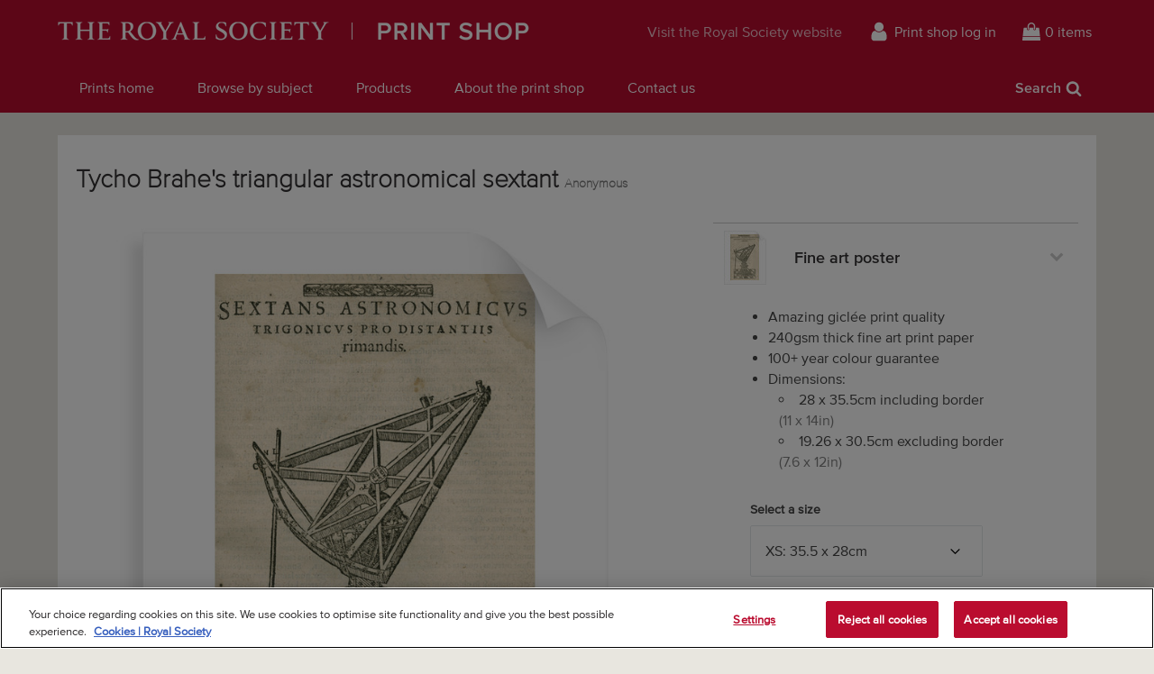

--- FILE ---
content_type: text/html; charset=utf-8
request_url: https://prints.royalsociety.org/products/tycho-brahes-triangular-astronomical-sextant-rs-9136
body_size: 24520
content:
<!doctype html>
<!--[if lte IE 9 ]><html class="lte-ie9"> <![endif]-->
<!--[if (gt IE 9)|!(IE)]><!--> <html> <!--<![endif]-->
<head>
  <meta charset="utf-8" />
  <!--[if IE]><meta http-equiv='X-UA-Compatible' content='IE=edge,chrome=1' /><![endif]-->

  





  <title>Tycho Brahe's triangular astronomical sextant posters & prints by Anonymous</title>

  
  <meta name="description" content="Tycho Brahe's triangular astronomical sextant posters, canvas prints, framed pictures, postcards & more by Anonymous. Handmade in the UK." />
  

  <link rel="canonical" href="https://prints.royalsociety.org/products/tycho-brahes-triangular-astronomical-sextant-rs-9136" />
  <meta name="viewport" content="width=device-width, initial-scale=1" />

  







  <meta property="og:type" content="product" />
  <meta name="twitter:card" content="summary_large_image" />
  <meta property="og:title" content="Tycho Brahe&#39;s triangular astronomical sextant" />
  <meta property="og:price:amount" content="1.95" />
  <meta property="og:price:currency" content="GBP" />

  
  
    <meta name="twitter:description" content="Engraving of Tycho Brahe&#39;s triangular astronomical sextant for the determination of distances (&#39;Sextans astronomicus trigonicus pro distantiis rimandis&#39;), in his Uraniborg observatory on the island of Hven. Illustration from Astronomia instauratae mechanica, by Tycho Brahe (Hamburg, 1598).Original: engraving. 1598" />
    <meta property="og:image" content="http://prints.royalsociety.org/cdn/shop/products/rs-9136_600x.jpg?v=1519038218" />
    <meta property="og:image:secure_url" content="https://prints.royalsociety.org/cdn/shop/products/rs-9136_600x.jpg?v=1519038218" />
  







<meta property="og:url" content="https://prints.royalsociety.org/products/tycho-brahes-triangular-astronomical-sextant-rs-9136" />
<meta property="og:site_name" content="Royal Society Print Shop" />

<meta property="og:description" content="
    Tycho Brahe&amp;#39;s triangular astronomical sextant posters, canvas prints, framed pictures, postcards &amp;amp; more by Anonymous. Handmade in the UK.
  " />


  <!-- Google Tag Manager -->
  <!-- <script>(function(w,d,s,l,i){w[l]=w[l]||[];w[l].push({'gtm.start':
  new Date().getTime(),event:'gtm.js'});var f=d.getElementsByTagName(s)[0],
  j=d.createElement(s),dl=l!='dataLayer'?'&l='+l:'';j.async=true;j.src=
  'https://www.googletagmanager.com/gtm.js?id='+i+dl;f.parentNode.insertBefore(j,f);
  })(window,document,'script','dataLayer','GTM-WZP6N27');</script> -->
  <!-- End Google Tag Manager -->


  
  
  <meta name="google-site-verification" content="DA0eCcxuDvi_23jx0Yi1zin8HTS1qYWjLoE3g3_xPAU" />
  

  <link rel="shortcut icon" href="//prints.royalsociety.org/cdn/shop/t/1/assets/favicon.png?v=180394881954685386601521818269" type="image/png" />
<link rel="apple-touch-icon" href="//prints.royalsociety.org/cdn/shop/t/1/assets/apple-touch-icon-144x144.png?v=105408304511150336821521818268" type="image/png" sizes="144x144" />
<link rel="apple-touch-icon" href="//prints.royalsociety.org/cdn/shop/t/1/assets/apple-touch-icon-114x114.png?v=77098432421344516261521818268" type="image/png" sizes="114x114" />
<link rel="apple-touch-icon" href="//prints.royalsociety.org/cdn/shop/t/1/assets/apple-touch-icon-72x72.png?v=40136087967150453281521818269" type="image/png" sizes="72x72" />
<link rel="apple-touch-icon" href="//prints.royalsociety.org/cdn/shop/t/1/assets/apple-touch-icon.png?v=52752986104114844001521818268" type="image/png" />


  <script>window.performance && window.performance.mark && window.performance.mark('shopify.content_for_header.start');</script><meta id="shopify-digital-wallet" name="shopify-digital-wallet" content="/29884982/digital_wallets/dialog">
<meta name="shopify-checkout-api-token" content="b3468e030536c56051630e742e61373c">
<meta id="in-context-paypal-metadata" data-shop-id="29884982" data-venmo-supported="false" data-environment="production" data-locale="en_US" data-paypal-v4="true" data-currency="GBP">
<link rel="alternate" type="application/json+oembed" href="https://prints.royalsociety.org/products/tycho-brahes-triangular-astronomical-sextant-rs-9136.oembed">
<script async="async" src="/checkouts/internal/preloads.js?locale=en-GB"></script>
<link rel="preconnect" href="https://shop.app" crossorigin="anonymous">
<script async="async" src="https://shop.app/checkouts/internal/preloads.js?locale=en-GB&shop_id=29884982" crossorigin="anonymous"></script>
<script id="apple-pay-shop-capabilities" type="application/json">{"shopId":29884982,"countryCode":"GB","currencyCode":"GBP","merchantCapabilities":["supports3DS"],"merchantId":"gid:\/\/shopify\/Shop\/29884982","merchantName":"Royal Society Print Shop","requiredBillingContactFields":["postalAddress","email","phone"],"requiredShippingContactFields":["postalAddress","email","phone"],"shippingType":"shipping","supportedNetworks":["visa","maestro","masterCard","amex","discover","elo"],"total":{"type":"pending","label":"Royal Society Print Shop","amount":"1.00"},"shopifyPaymentsEnabled":true,"supportsSubscriptions":true}</script>
<script id="shopify-features" type="application/json">{"accessToken":"b3468e030536c56051630e742e61373c","betas":["rich-media-storefront-analytics"],"domain":"prints.royalsociety.org","predictiveSearch":true,"shopId":29884982,"locale":"en"}</script>
<script>var Shopify = Shopify || {};
Shopify.shop = "royal-society-print-shop.myshopify.com";
Shopify.locale = "en";
Shopify.currency = {"active":"GBP","rate":"1.0"};
Shopify.country = "GB";
Shopify.theme = {"name":"Royal Society Prints","id":30695850026,"schema_name":"MagnoliaBox Core","schema_version":"1.0.0","theme_store_id":796,"role":"main"};
Shopify.theme.handle = "null";
Shopify.theme.style = {"id":null,"handle":null};
Shopify.cdnHost = "prints.royalsociety.org/cdn";
Shopify.routes = Shopify.routes || {};
Shopify.routes.root = "/";</script>
<script type="module">!function(o){(o.Shopify=o.Shopify||{}).modules=!0}(window);</script>
<script>!function(o){function n(){var o=[];function n(){o.push(Array.prototype.slice.apply(arguments))}return n.q=o,n}var t=o.Shopify=o.Shopify||{};t.loadFeatures=n(),t.autoloadFeatures=n()}(window);</script>
<script>
  window.ShopifyPay = window.ShopifyPay || {};
  window.ShopifyPay.apiHost = "shop.app\/pay";
  window.ShopifyPay.redirectState = null;
</script>
<script id="shop-js-analytics" type="application/json">{"pageType":"product"}</script>
<script defer="defer" async type="module" src="//prints.royalsociety.org/cdn/shopifycloud/shop-js/modules/v2/client.init-shop-cart-sync_BT-GjEfc.en.esm.js"></script>
<script defer="defer" async type="module" src="//prints.royalsociety.org/cdn/shopifycloud/shop-js/modules/v2/chunk.common_D58fp_Oc.esm.js"></script>
<script defer="defer" async type="module" src="//prints.royalsociety.org/cdn/shopifycloud/shop-js/modules/v2/chunk.modal_xMitdFEc.esm.js"></script>
<script type="module">
  await import("//prints.royalsociety.org/cdn/shopifycloud/shop-js/modules/v2/client.init-shop-cart-sync_BT-GjEfc.en.esm.js");
await import("//prints.royalsociety.org/cdn/shopifycloud/shop-js/modules/v2/chunk.common_D58fp_Oc.esm.js");
await import("//prints.royalsociety.org/cdn/shopifycloud/shop-js/modules/v2/chunk.modal_xMitdFEc.esm.js");

  window.Shopify.SignInWithShop?.initShopCartSync?.({"fedCMEnabled":true,"windoidEnabled":true});

</script>
<script>
  window.Shopify = window.Shopify || {};
  if (!window.Shopify.featureAssets) window.Shopify.featureAssets = {};
  window.Shopify.featureAssets['shop-js'] = {"shop-cart-sync":["modules/v2/client.shop-cart-sync_DZOKe7Ll.en.esm.js","modules/v2/chunk.common_D58fp_Oc.esm.js","modules/v2/chunk.modal_xMitdFEc.esm.js"],"init-fed-cm":["modules/v2/client.init-fed-cm_B6oLuCjv.en.esm.js","modules/v2/chunk.common_D58fp_Oc.esm.js","modules/v2/chunk.modal_xMitdFEc.esm.js"],"shop-cash-offers":["modules/v2/client.shop-cash-offers_D2sdYoxE.en.esm.js","modules/v2/chunk.common_D58fp_Oc.esm.js","modules/v2/chunk.modal_xMitdFEc.esm.js"],"shop-login-button":["modules/v2/client.shop-login-button_QeVjl5Y3.en.esm.js","modules/v2/chunk.common_D58fp_Oc.esm.js","modules/v2/chunk.modal_xMitdFEc.esm.js"],"pay-button":["modules/v2/client.pay-button_DXTOsIq6.en.esm.js","modules/v2/chunk.common_D58fp_Oc.esm.js","modules/v2/chunk.modal_xMitdFEc.esm.js"],"shop-button":["modules/v2/client.shop-button_DQZHx9pm.en.esm.js","modules/v2/chunk.common_D58fp_Oc.esm.js","modules/v2/chunk.modal_xMitdFEc.esm.js"],"avatar":["modules/v2/client.avatar_BTnouDA3.en.esm.js"],"init-windoid":["modules/v2/client.init-windoid_CR1B-cfM.en.esm.js","modules/v2/chunk.common_D58fp_Oc.esm.js","modules/v2/chunk.modal_xMitdFEc.esm.js"],"init-shop-for-new-customer-accounts":["modules/v2/client.init-shop-for-new-customer-accounts_C_vY_xzh.en.esm.js","modules/v2/client.shop-login-button_QeVjl5Y3.en.esm.js","modules/v2/chunk.common_D58fp_Oc.esm.js","modules/v2/chunk.modal_xMitdFEc.esm.js"],"init-shop-email-lookup-coordinator":["modules/v2/client.init-shop-email-lookup-coordinator_BI7n9ZSv.en.esm.js","modules/v2/chunk.common_D58fp_Oc.esm.js","modules/v2/chunk.modal_xMitdFEc.esm.js"],"init-shop-cart-sync":["modules/v2/client.init-shop-cart-sync_BT-GjEfc.en.esm.js","modules/v2/chunk.common_D58fp_Oc.esm.js","modules/v2/chunk.modal_xMitdFEc.esm.js"],"shop-toast-manager":["modules/v2/client.shop-toast-manager_DiYdP3xc.en.esm.js","modules/v2/chunk.common_D58fp_Oc.esm.js","modules/v2/chunk.modal_xMitdFEc.esm.js"],"init-customer-accounts":["modules/v2/client.init-customer-accounts_D9ZNqS-Q.en.esm.js","modules/v2/client.shop-login-button_QeVjl5Y3.en.esm.js","modules/v2/chunk.common_D58fp_Oc.esm.js","modules/v2/chunk.modal_xMitdFEc.esm.js"],"init-customer-accounts-sign-up":["modules/v2/client.init-customer-accounts-sign-up_iGw4briv.en.esm.js","modules/v2/client.shop-login-button_QeVjl5Y3.en.esm.js","modules/v2/chunk.common_D58fp_Oc.esm.js","modules/v2/chunk.modal_xMitdFEc.esm.js"],"shop-follow-button":["modules/v2/client.shop-follow-button_CqMgW2wH.en.esm.js","modules/v2/chunk.common_D58fp_Oc.esm.js","modules/v2/chunk.modal_xMitdFEc.esm.js"],"checkout-modal":["modules/v2/client.checkout-modal_xHeaAweL.en.esm.js","modules/v2/chunk.common_D58fp_Oc.esm.js","modules/v2/chunk.modal_xMitdFEc.esm.js"],"shop-login":["modules/v2/client.shop-login_D91U-Q7h.en.esm.js","modules/v2/chunk.common_D58fp_Oc.esm.js","modules/v2/chunk.modal_xMitdFEc.esm.js"],"lead-capture":["modules/v2/client.lead-capture_BJmE1dJe.en.esm.js","modules/v2/chunk.common_D58fp_Oc.esm.js","modules/v2/chunk.modal_xMitdFEc.esm.js"],"payment-terms":["modules/v2/client.payment-terms_Ci9AEqFq.en.esm.js","modules/v2/chunk.common_D58fp_Oc.esm.js","modules/v2/chunk.modal_xMitdFEc.esm.js"]};
</script>
<script id="__st">var __st={"a":29884982,"offset":0,"reqid":"fd395f2b-b8e5-4a1a-95f3-4e9489fd6a20-1769463068","pageurl":"prints.royalsociety.org\/products\/tycho-brahes-triangular-astronomical-sextant-rs-9136","u":"cb719e54ff1f","p":"product","rtyp":"product","rid":1248194166826};</script>
<script>window.ShopifyPaypalV4VisibilityTracking = true;</script>
<script id="captcha-bootstrap">!function(){'use strict';const t='contact',e='account',n='new_comment',o=[[t,t],['blogs',n],['comments',n],[t,'customer']],c=[[e,'customer_login'],[e,'guest_login'],[e,'recover_customer_password'],[e,'create_customer']],r=t=>t.map((([t,e])=>`form[action*='/${t}']:not([data-nocaptcha='true']) input[name='form_type'][value='${e}']`)).join(','),a=t=>()=>t?[...document.querySelectorAll(t)].map((t=>t.form)):[];function s(){const t=[...o],e=r(t);return a(e)}const i='password',u='form_key',d=['recaptcha-v3-token','g-recaptcha-response','h-captcha-response',i],f=()=>{try{return window.sessionStorage}catch{return}},m='__shopify_v',_=t=>t.elements[u];function p(t,e,n=!1){try{const o=window.sessionStorage,c=JSON.parse(o.getItem(e)),{data:r}=function(t){const{data:e,action:n}=t;return t[m]||n?{data:e,action:n}:{data:t,action:n}}(c);for(const[e,n]of Object.entries(r))t.elements[e]&&(t.elements[e].value=n);n&&o.removeItem(e)}catch(o){console.error('form repopulation failed',{error:o})}}const l='form_type',E='cptcha';function T(t){t.dataset[E]=!0}const w=window,h=w.document,L='Shopify',v='ce_forms',y='captcha';let A=!1;((t,e)=>{const n=(g='f06e6c50-85a8-45c8-87d0-21a2b65856fe',I='https://cdn.shopify.com/shopifycloud/storefront-forms-hcaptcha/ce_storefront_forms_captcha_hcaptcha.v1.5.2.iife.js',D={infoText:'Protected by hCaptcha',privacyText:'Privacy',termsText:'Terms'},(t,e,n)=>{const o=w[L][v],c=o.bindForm;if(c)return c(t,g,e,D).then(n);var r;o.q.push([[t,g,e,D],n]),r=I,A||(h.body.append(Object.assign(h.createElement('script'),{id:'captcha-provider',async:!0,src:r})),A=!0)});var g,I,D;w[L]=w[L]||{},w[L][v]=w[L][v]||{},w[L][v].q=[],w[L][y]=w[L][y]||{},w[L][y].protect=function(t,e){n(t,void 0,e),T(t)},Object.freeze(w[L][y]),function(t,e,n,w,h,L){const[v,y,A,g]=function(t,e,n){const i=e?o:[],u=t?c:[],d=[...i,...u],f=r(d),m=r(i),_=r(d.filter((([t,e])=>n.includes(e))));return[a(f),a(m),a(_),s()]}(w,h,L),I=t=>{const e=t.target;return e instanceof HTMLFormElement?e:e&&e.form},D=t=>v().includes(t);t.addEventListener('submit',(t=>{const e=I(t);if(!e)return;const n=D(e)&&!e.dataset.hcaptchaBound&&!e.dataset.recaptchaBound,o=_(e),c=g().includes(e)&&(!o||!o.value);(n||c)&&t.preventDefault(),c&&!n&&(function(t){try{if(!f())return;!function(t){const e=f();if(!e)return;const n=_(t);if(!n)return;const o=n.value;o&&e.removeItem(o)}(t);const e=Array.from(Array(32),(()=>Math.random().toString(36)[2])).join('');!function(t,e){_(t)||t.append(Object.assign(document.createElement('input'),{type:'hidden',name:u})),t.elements[u].value=e}(t,e),function(t,e){const n=f();if(!n)return;const o=[...t.querySelectorAll(`input[type='${i}']`)].map((({name:t})=>t)),c=[...d,...o],r={};for(const[a,s]of new FormData(t).entries())c.includes(a)||(r[a]=s);n.setItem(e,JSON.stringify({[m]:1,action:t.action,data:r}))}(t,e)}catch(e){console.error('failed to persist form',e)}}(e),e.submit())}));const S=(t,e)=>{t&&!t.dataset[E]&&(n(t,e.some((e=>e===t))),T(t))};for(const o of['focusin','change'])t.addEventListener(o,(t=>{const e=I(t);D(e)&&S(e,y())}));const B=e.get('form_key'),M=e.get(l),P=B&&M;t.addEventListener('DOMContentLoaded',(()=>{const t=y();if(P)for(const e of t)e.elements[l].value===M&&p(e,B);[...new Set([...A(),...v().filter((t=>'true'===t.dataset.shopifyCaptcha))])].forEach((e=>S(e,t)))}))}(h,new URLSearchParams(w.location.search),n,t,e,['guest_login'])})(!0,!0)}();</script>
<script integrity="sha256-4kQ18oKyAcykRKYeNunJcIwy7WH5gtpwJnB7kiuLZ1E=" data-source-attribution="shopify.loadfeatures" defer="defer" src="//prints.royalsociety.org/cdn/shopifycloud/storefront/assets/storefront/load_feature-a0a9edcb.js" crossorigin="anonymous"></script>
<script crossorigin="anonymous" defer="defer" src="//prints.royalsociety.org/cdn/shopifycloud/storefront/assets/shopify_pay/storefront-65b4c6d7.js?v=20250812"></script>
<script data-source-attribution="shopify.dynamic_checkout.dynamic.init">var Shopify=Shopify||{};Shopify.PaymentButton=Shopify.PaymentButton||{isStorefrontPortableWallets:!0,init:function(){window.Shopify.PaymentButton.init=function(){};var t=document.createElement("script");t.src="https://prints.royalsociety.org/cdn/shopifycloud/portable-wallets/latest/portable-wallets.en.js",t.type="module",document.head.appendChild(t)}};
</script>
<script data-source-attribution="shopify.dynamic_checkout.buyer_consent">
  function portableWalletsHideBuyerConsent(e){var t=document.getElementById("shopify-buyer-consent"),n=document.getElementById("shopify-subscription-policy-button");t&&n&&(t.classList.add("hidden"),t.setAttribute("aria-hidden","true"),n.removeEventListener("click",e))}function portableWalletsShowBuyerConsent(e){var t=document.getElementById("shopify-buyer-consent"),n=document.getElementById("shopify-subscription-policy-button");t&&n&&(t.classList.remove("hidden"),t.removeAttribute("aria-hidden"),n.addEventListener("click",e))}window.Shopify?.PaymentButton&&(window.Shopify.PaymentButton.hideBuyerConsent=portableWalletsHideBuyerConsent,window.Shopify.PaymentButton.showBuyerConsent=portableWalletsShowBuyerConsent);
</script>
<script data-source-attribution="shopify.dynamic_checkout.cart.bootstrap">document.addEventListener("DOMContentLoaded",(function(){function t(){return document.querySelector("shopify-accelerated-checkout-cart, shopify-accelerated-checkout")}if(t())Shopify.PaymentButton.init();else{new MutationObserver((function(e,n){t()&&(Shopify.PaymentButton.init(),n.disconnect())})).observe(document.body,{childList:!0,subtree:!0})}}));
</script>
<link id="shopify-accelerated-checkout-styles" rel="stylesheet" media="screen" href="https://prints.royalsociety.org/cdn/shopifycloud/portable-wallets/latest/accelerated-checkout-backwards-compat.css" crossorigin="anonymous">
<style id="shopify-accelerated-checkout-cart">
        #shopify-buyer-consent {
  margin-top: 1em;
  display: inline-block;
  width: 100%;
}

#shopify-buyer-consent.hidden {
  display: none;
}

#shopify-subscription-policy-button {
  background: none;
  border: none;
  padding: 0;
  text-decoration: underline;
  font-size: inherit;
  cursor: pointer;
}

#shopify-subscription-policy-button::before {
  box-shadow: none;
}

      </style>

<script>window.performance && window.performance.mark && window.performance.mark('shopify.content_for_header.end');</script>

  <link href="//prints.royalsociety.org/cdn/shop/t/1/assets/site.css?v=116541443905487090991742573768" rel="stylesheet" type="text/css" media="all" />

  
  <link href="//fast.fonts.net/cssapi/e4d24f94-3d99-43af-8d93-4d18feb78b47.css" rel="stylesheet" type="text/css" media="all" />

  
  <script src="https://ajax.googleapis.com/ajax/libs/jquery/2.1.4/jquery.min.js" type="text/javascript"></script>

  <!-- OneTrust Cookies Consent Notice start for prints.royalsociety.org -->
  <script type="text/javascript" src="https://cdn-ukwest.onetrust.com/consent/66a109c5-a010-4700-977b-abc98a28a558/OtAutoBlock.js" ></script>
  <script src="https://cdn-ukwest.onetrust.com/scripttemplates/otSDKStub.js"  type="text/javascript" charset="UTF-8" data-domain-script="66a109c5-a010-4700-977b-abc98a28a558" ></script>
  <script type="text/javascript">
  function OptanonWrapper() { }
  </script>
  <!-- OneTrust Cookies Consent Notice end for prints.royalsociety.org -->
<link href="https://monorail-edge.shopifysvc.com" rel="dns-prefetch">
<script>(function(){if ("sendBeacon" in navigator && "performance" in window) {try {var session_token_from_headers = performance.getEntriesByType('navigation')[0].serverTiming.find(x => x.name == '_s').description;} catch {var session_token_from_headers = undefined;}var session_cookie_matches = document.cookie.match(/_shopify_s=([^;]*)/);var session_token_from_cookie = session_cookie_matches && session_cookie_matches.length === 2 ? session_cookie_matches[1] : "";var session_token = session_token_from_headers || session_token_from_cookie || "";function handle_abandonment_event(e) {var entries = performance.getEntries().filter(function(entry) {return /monorail-edge.shopifysvc.com/.test(entry.name);});if (!window.abandonment_tracked && entries.length === 0) {window.abandonment_tracked = true;var currentMs = Date.now();var navigation_start = performance.timing.navigationStart;var payload = {shop_id: 29884982,url: window.location.href,navigation_start,duration: currentMs - navigation_start,session_token,page_type: "product"};window.navigator.sendBeacon("https://monorail-edge.shopifysvc.com/v1/produce", JSON.stringify({schema_id: "online_store_buyer_site_abandonment/1.1",payload: payload,metadata: {event_created_at_ms: currentMs,event_sent_at_ms: currentMs}}));}}window.addEventListener('pagehide', handle_abandonment_event);}}());</script>
<script id="web-pixels-manager-setup">(function e(e,d,r,n,o){if(void 0===o&&(o={}),!Boolean(null===(a=null===(i=window.Shopify)||void 0===i?void 0:i.analytics)||void 0===a?void 0:a.replayQueue)){var i,a;window.Shopify=window.Shopify||{};var t=window.Shopify;t.analytics=t.analytics||{};var s=t.analytics;s.replayQueue=[],s.publish=function(e,d,r){return s.replayQueue.push([e,d,r]),!0};try{self.performance.mark("wpm:start")}catch(e){}var l=function(){var e={modern:/Edge?\/(1{2}[4-9]|1[2-9]\d|[2-9]\d{2}|\d{4,})\.\d+(\.\d+|)|Firefox\/(1{2}[4-9]|1[2-9]\d|[2-9]\d{2}|\d{4,})\.\d+(\.\d+|)|Chrom(ium|e)\/(9{2}|\d{3,})\.\d+(\.\d+|)|(Maci|X1{2}).+ Version\/(15\.\d+|(1[6-9]|[2-9]\d|\d{3,})\.\d+)([,.]\d+|)( \(\w+\)|)( Mobile\/\w+|) Safari\/|Chrome.+OPR\/(9{2}|\d{3,})\.\d+\.\d+|(CPU[ +]OS|iPhone[ +]OS|CPU[ +]iPhone|CPU IPhone OS|CPU iPad OS)[ +]+(15[._]\d+|(1[6-9]|[2-9]\d|\d{3,})[._]\d+)([._]\d+|)|Android:?[ /-](13[3-9]|1[4-9]\d|[2-9]\d{2}|\d{4,})(\.\d+|)(\.\d+|)|Android.+Firefox\/(13[5-9]|1[4-9]\d|[2-9]\d{2}|\d{4,})\.\d+(\.\d+|)|Android.+Chrom(ium|e)\/(13[3-9]|1[4-9]\d|[2-9]\d{2}|\d{4,})\.\d+(\.\d+|)|SamsungBrowser\/([2-9]\d|\d{3,})\.\d+/,legacy:/Edge?\/(1[6-9]|[2-9]\d|\d{3,})\.\d+(\.\d+|)|Firefox\/(5[4-9]|[6-9]\d|\d{3,})\.\d+(\.\d+|)|Chrom(ium|e)\/(5[1-9]|[6-9]\d|\d{3,})\.\d+(\.\d+|)([\d.]+$|.*Safari\/(?![\d.]+ Edge\/[\d.]+$))|(Maci|X1{2}).+ Version\/(10\.\d+|(1[1-9]|[2-9]\d|\d{3,})\.\d+)([,.]\d+|)( \(\w+\)|)( Mobile\/\w+|) Safari\/|Chrome.+OPR\/(3[89]|[4-9]\d|\d{3,})\.\d+\.\d+|(CPU[ +]OS|iPhone[ +]OS|CPU[ +]iPhone|CPU IPhone OS|CPU iPad OS)[ +]+(10[._]\d+|(1[1-9]|[2-9]\d|\d{3,})[._]\d+)([._]\d+|)|Android:?[ /-](13[3-9]|1[4-9]\d|[2-9]\d{2}|\d{4,})(\.\d+|)(\.\d+|)|Mobile Safari.+OPR\/([89]\d|\d{3,})\.\d+\.\d+|Android.+Firefox\/(13[5-9]|1[4-9]\d|[2-9]\d{2}|\d{4,})\.\d+(\.\d+|)|Android.+Chrom(ium|e)\/(13[3-9]|1[4-9]\d|[2-9]\d{2}|\d{4,})\.\d+(\.\d+|)|Android.+(UC? ?Browser|UCWEB|U3)[ /]?(15\.([5-9]|\d{2,})|(1[6-9]|[2-9]\d|\d{3,})\.\d+)\.\d+|SamsungBrowser\/(5\.\d+|([6-9]|\d{2,})\.\d+)|Android.+MQ{2}Browser\/(14(\.(9|\d{2,})|)|(1[5-9]|[2-9]\d|\d{3,})(\.\d+|))(\.\d+|)|K[Aa][Ii]OS\/(3\.\d+|([4-9]|\d{2,})\.\d+)(\.\d+|)/},d=e.modern,r=e.legacy,n=navigator.userAgent;return n.match(d)?"modern":n.match(r)?"legacy":"unknown"}(),u="modern"===l?"modern":"legacy",c=(null!=n?n:{modern:"",legacy:""})[u],f=function(e){return[e.baseUrl,"/wpm","/b",e.hashVersion,"modern"===e.buildTarget?"m":"l",".js"].join("")}({baseUrl:d,hashVersion:r,buildTarget:u}),m=function(e){var d=e.version,r=e.bundleTarget,n=e.surface,o=e.pageUrl,i=e.monorailEndpoint;return{emit:function(e){var a=e.status,t=e.errorMsg,s=(new Date).getTime(),l=JSON.stringify({metadata:{event_sent_at_ms:s},events:[{schema_id:"web_pixels_manager_load/3.1",payload:{version:d,bundle_target:r,page_url:o,status:a,surface:n,error_msg:t},metadata:{event_created_at_ms:s}}]});if(!i)return console&&console.warn&&console.warn("[Web Pixels Manager] No Monorail endpoint provided, skipping logging."),!1;try{return self.navigator.sendBeacon.bind(self.navigator)(i,l)}catch(e){}var u=new XMLHttpRequest;try{return u.open("POST",i,!0),u.setRequestHeader("Content-Type","text/plain"),u.send(l),!0}catch(e){return console&&console.warn&&console.warn("[Web Pixels Manager] Got an unhandled error while logging to Monorail."),!1}}}}({version:r,bundleTarget:l,surface:e.surface,pageUrl:self.location.href,monorailEndpoint:e.monorailEndpoint});try{o.browserTarget=l,function(e){var d=e.src,r=e.async,n=void 0===r||r,o=e.onload,i=e.onerror,a=e.sri,t=e.scriptDataAttributes,s=void 0===t?{}:t,l=document.createElement("script"),u=document.querySelector("head"),c=document.querySelector("body");if(l.async=n,l.src=d,a&&(l.integrity=a,l.crossOrigin="anonymous"),s)for(var f in s)if(Object.prototype.hasOwnProperty.call(s,f))try{l.dataset[f]=s[f]}catch(e){}if(o&&l.addEventListener("load",o),i&&l.addEventListener("error",i),u)u.appendChild(l);else{if(!c)throw new Error("Did not find a head or body element to append the script");c.appendChild(l)}}({src:f,async:!0,onload:function(){if(!function(){var e,d;return Boolean(null===(d=null===(e=window.Shopify)||void 0===e?void 0:e.analytics)||void 0===d?void 0:d.initialized)}()){var d=window.webPixelsManager.init(e)||void 0;if(d){var r=window.Shopify.analytics;r.replayQueue.forEach((function(e){var r=e[0],n=e[1],o=e[2];d.publishCustomEvent(r,n,o)})),r.replayQueue=[],r.publish=d.publishCustomEvent,r.visitor=d.visitor,r.initialized=!0}}},onerror:function(){return m.emit({status:"failed",errorMsg:"".concat(f," has failed to load")})},sri:function(e){var d=/^sha384-[A-Za-z0-9+/=]+$/;return"string"==typeof e&&d.test(e)}(c)?c:"",scriptDataAttributes:o}),m.emit({status:"loading"})}catch(e){m.emit({status:"failed",errorMsg:(null==e?void 0:e.message)||"Unknown error"})}}})({shopId: 29884982,storefrontBaseUrl: "https://prints.royalsociety.org",extensionsBaseUrl: "https://extensions.shopifycdn.com/cdn/shopifycloud/web-pixels-manager",monorailEndpoint: "https://monorail-edge.shopifysvc.com/unstable/produce_batch",surface: "storefront-renderer",enabledBetaFlags: ["2dca8a86"],webPixelsConfigList: [{"id":"929530237","configuration":"{\"config\":\"{\\\"pixel_id\\\":\\\"G-8CQXBLNBFD\\\",\\\"gtag_events\\\":[{\\\"type\\\":\\\"purchase\\\",\\\"action_label\\\":\\\"G-8CQXBLNBFD\\\"},{\\\"type\\\":\\\"page_view\\\",\\\"action_label\\\":\\\"G-8CQXBLNBFD\\\"},{\\\"type\\\":\\\"view_item\\\",\\\"action_label\\\":\\\"G-8CQXBLNBFD\\\"},{\\\"type\\\":\\\"search\\\",\\\"action_label\\\":\\\"G-8CQXBLNBFD\\\"},{\\\"type\\\":\\\"add_to_cart\\\",\\\"action_label\\\":\\\"G-8CQXBLNBFD\\\"},{\\\"type\\\":\\\"begin_checkout\\\",\\\"action_label\\\":\\\"G-8CQXBLNBFD\\\"},{\\\"type\\\":\\\"add_payment_info\\\",\\\"action_label\\\":\\\"G-8CQXBLNBFD\\\"}],\\\"enable_monitoring_mode\\\":false}\"}","eventPayloadVersion":"v1","runtimeContext":"OPEN","scriptVersion":"b2a88bafab3e21179ed38636efcd8a93","type":"APP","apiClientId":1780363,"privacyPurposes":[],"dataSharingAdjustments":{"protectedCustomerApprovalScopes":["read_customer_address","read_customer_email","read_customer_name","read_customer_personal_data","read_customer_phone"]}},{"id":"shopify-app-pixel","configuration":"{}","eventPayloadVersion":"v1","runtimeContext":"STRICT","scriptVersion":"0450","apiClientId":"shopify-pixel","type":"APP","privacyPurposes":["ANALYTICS","MARKETING"]},{"id":"shopify-custom-pixel","eventPayloadVersion":"v1","runtimeContext":"LAX","scriptVersion":"0450","apiClientId":"shopify-pixel","type":"CUSTOM","privacyPurposes":["ANALYTICS","MARKETING"]}],isMerchantRequest: false,initData: {"shop":{"name":"Royal Society Print Shop","paymentSettings":{"currencyCode":"GBP"},"myshopifyDomain":"royal-society-print-shop.myshopify.com","countryCode":"GB","storefrontUrl":"https:\/\/prints.royalsociety.org"},"customer":null,"cart":null,"checkout":null,"productVariants":[{"price":{"amount":17.95,"currencyCode":"GBP"},"product":{"title":"Tycho Brahe's triangular astronomical sextant","vendor":"prodigi","id":"1248194166826","untranslatedTitle":"Tycho Brahe's triangular astronomical sextant","url":"\/products\/tycho-brahes-triangular-astronomical-sextant-rs-9136","type":"ondemand"},"id":"11796918829098","image":{"src":"\/\/prints.royalsociety.org\/cdn\/shop\/products\/rs-9136.jpg?v=1519038218"},"sku":"MUS-FAPC1114","title":"Fine art poster \/ XS: 35.5 x 28cm \/ none","untranslatedTitle":"Fine art poster \/ XS: 35.5 x 28cm \/ none"},{"price":{"amount":22.95,"currencyCode":"GBP"},"product":{"title":"Tycho Brahe's triangular astronomical sextant","vendor":"prodigi","id":"1248194166826","untranslatedTitle":"Tycho Brahe's triangular astronomical sextant","url":"\/products\/tycho-brahes-triangular-astronomical-sextant-rs-9136","type":"ondemand"},"id":"11796918861866","image":{"src":"\/\/prints.royalsociety.org\/cdn\/shop\/products\/rs-9136.jpg?v=1519038218"},"sku":"MUS-FAPC1616","title":"Fine art poster \/ S: 40 x 30cm \/ none","untranslatedTitle":"Fine art poster \/ S: 40 x 30cm \/ none"},{"price":{"amount":28.95,"currencyCode":"GBP"},"product":{"title":"Tycho Brahe's triangular astronomical sextant","vendor":"prodigi","id":"1248194166826","untranslatedTitle":"Tycho Brahe's triangular astronomical sextant","url":"\/products\/tycho-brahes-triangular-astronomical-sextant-rs-9136","type":"ondemand"},"id":"11796918894634","image":{"src":"\/\/prints.royalsociety.org\/cdn\/shop\/products\/rs-9136.jpg?v=1519038218"},"sku":"MUS-FAPC2020","title":"Fine art poster \/ M: 50 x 40cm \/ none","untranslatedTitle":"Fine art poster \/ M: 50 x 40cm \/ none"},{"price":{"amount":39.95,"currencyCode":"GBP"},"product":{"title":"Tycho Brahe's triangular astronomical sextant","vendor":"prodigi","id":"1248194166826","untranslatedTitle":"Tycho Brahe's triangular astronomical sextant","url":"\/products\/tycho-brahes-triangular-astronomical-sextant-rs-9136","type":"ondemand"},"id":"11796918927402","image":{"src":"\/\/prints.royalsociety.org\/cdn\/shop\/products\/rs-9136.jpg?v=1519038218"},"sku":"MUS-FAPC2828","title":"Fine art poster \/ L: 70 x 50cm \/ none","untranslatedTitle":"Fine art poster \/ L: 70 x 50cm \/ none"},{"price":{"amount":49.95,"currencyCode":"GBP"},"product":{"title":"Tycho Brahe's triangular astronomical sextant","vendor":"prodigi","id":"1248194166826","untranslatedTitle":"Tycho Brahe's triangular astronomical sextant","url":"\/products\/tycho-brahes-triangular-astronomical-sextant-rs-9136","type":"ondemand"},"id":"11796918960170","image":{"src":"\/\/prints.royalsociety.org\/cdn\/shop\/products\/rs-9136.jpg?v=1519038218"},"sku":"MUS-FAPC3232","title":"Fine art poster \/ XL: 80 x 60cm \/ none","untranslatedTitle":"Fine art poster \/ XL: 80 x 60cm \/ none"},{"price":{"amount":59.95,"currencyCode":"GBP"},"product":{"title":"Tycho Brahe's triangular astronomical sextant","vendor":"prodigi","id":"1248194166826","untranslatedTitle":"Tycho Brahe's triangular astronomical sextant","url":"\/products\/tycho-brahes-triangular-astronomical-sextant-rs-9136","type":"ondemand"},"id":"11796918992938","image":{"src":"\/\/prints.royalsociety.org\/cdn\/shop\/products\/rs-9136.jpg?v=1519038218"},"sku":"MUS-FAPC4040","title":"Fine art poster \/ XXL: 100 x 70cm \/ none","untranslatedTitle":"Fine art poster \/ XXL: 100 x 70cm \/ none"},{"price":{"amount":74.95,"currencyCode":"GBP"},"product":{"title":"Tycho Brahe's triangular astronomical sextant","vendor":"prodigi","id":"1248194166826","untranslatedTitle":"Tycho Brahe's triangular astronomical sextant","url":"\/products\/tycho-brahes-triangular-astronomical-sextant-rs-9136","type":"ondemand"},"id":"11796919025706","image":{"src":"\/\/prints.royalsociety.org\/cdn\/shop\/products\/rs-9136.jpg?v=1519038218"},"sku":"MUS-FAPC4848","title":"Fine art poster \/ XXXL: 120 x 100cm \/ none","untranslatedTitle":"Fine art poster \/ XXXL: 120 x 100cm \/ none"},{"price":{"amount":39.95,"currencyCode":"GBP"},"product":{"title":"Tycho Brahe's triangular astronomical sextant","vendor":"prodigi","id":"1248194166826","untranslatedTitle":"Tycho Brahe's triangular astronomical sextant","url":"\/products\/tycho-brahes-triangular-astronomical-sextant-rs-9136","type":"ondemand"},"id":"11796919058474","image":{"src":"\/\/prints.royalsociety.org\/cdn\/shop\/products\/rs-9136.jpg?v=1519038218"},"sku":"MUS-FAFP1114","title":"Framed picture \/ XS: 35.5 x 28cm \/ none","untranslatedTitle":"Framed picture \/ XS: 35.5 x 28cm \/ none"},{"price":{"amount":49.95,"currencyCode":"GBP"},"product":{"title":"Tycho Brahe's triangular astronomical sextant","vendor":"prodigi","id":"1248194166826","untranslatedTitle":"Tycho Brahe's triangular astronomical sextant","url":"\/products\/tycho-brahes-triangular-astronomical-sextant-rs-9136","type":"ondemand"},"id":"11796919091242","image":{"src":"\/\/prints.royalsociety.org\/cdn\/shop\/products\/rs-9136.jpg?v=1519038218"},"sku":"MUS-FAFP1616","title":"Framed picture \/ S: 40 x 30cm \/ none","untranslatedTitle":"Framed picture \/ S: 40 x 30cm \/ none"},{"price":{"amount":64.95,"currencyCode":"GBP"},"product":{"title":"Tycho Brahe's triangular astronomical sextant","vendor":"prodigi","id":"1248194166826","untranslatedTitle":"Tycho Brahe's triangular astronomical sextant","url":"\/products\/tycho-brahes-triangular-astronomical-sextant-rs-9136","type":"ondemand"},"id":"11796919124010","image":{"src":"\/\/prints.royalsociety.org\/cdn\/shop\/products\/rs-9136.jpg?v=1519038218"},"sku":"MUS-FAFP2020","title":"Framed picture \/ M: 50 x 40cm \/ none","untranslatedTitle":"Framed picture \/ M: 50 x 40cm \/ none"},{"price":{"amount":89.95,"currencyCode":"GBP"},"product":{"title":"Tycho Brahe's triangular astronomical sextant","vendor":"prodigi","id":"1248194166826","untranslatedTitle":"Tycho Brahe's triangular astronomical sextant","url":"\/products\/tycho-brahes-triangular-astronomical-sextant-rs-9136","type":"ondemand"},"id":"11796919189546","image":{"src":"\/\/prints.royalsociety.org\/cdn\/shop\/products\/rs-9136.jpg?v=1519038218"},"sku":"MUS-FAFP2828","title":"Framed picture \/ L: 70 x 50cm \/ none","untranslatedTitle":"Framed picture \/ L: 70 x 50cm \/ none"},{"price":{"amount":114.95,"currencyCode":"GBP"},"product":{"title":"Tycho Brahe's triangular astronomical sextant","vendor":"prodigi","id":"1248194166826","untranslatedTitle":"Tycho Brahe's triangular astronomical sextant","url":"\/products\/tycho-brahes-triangular-astronomical-sextant-rs-9136","type":"ondemand"},"id":"11796919222314","image":{"src":"\/\/prints.royalsociety.org\/cdn\/shop\/products\/rs-9136.jpg?v=1519038218"},"sku":"MUS-FAFP4040","title":"Framed picture \/ XL: 100 x 70cm \/ none","untranslatedTitle":"Framed picture \/ XL: 100 x 70cm \/ none"},{"price":{"amount":33.95,"currencyCode":"GBP"},"product":{"title":"Tycho Brahe's triangular astronomical sextant","vendor":"prodigi","id":"1248194166826","untranslatedTitle":"Tycho Brahe's triangular astronomical sextant","url":"\/products\/tycho-brahes-triangular-astronomical-sextant-rs-9136","type":"ondemand"},"id":"11796919255082","image":{"src":"\/\/prints.royalsociety.org\/cdn\/shop\/products\/rs-9136.jpg?v=1519038218"},"sku":"MUS-CS1212","title":"Canvas \/ XS: 30cm \/ Stretched","untranslatedTitle":"Canvas \/ XS: 30cm \/ Stretched"},{"price":{"amount":44.95,"currencyCode":"GBP"},"product":{"title":"Tycho Brahe's triangular astronomical sextant","vendor":"prodigi","id":"1248194166826","untranslatedTitle":"Tycho Brahe's triangular astronomical sextant","url":"\/products\/tycho-brahes-triangular-astronomical-sextant-rs-9136","type":"ondemand"},"id":"11796919287850","image":{"src":"\/\/prints.royalsociety.org\/cdn\/shop\/products\/rs-9136.jpg?v=1519038218"},"sku":"MUS-CS1616","title":"Canvas \/ S: 40cm \/ Stretched","untranslatedTitle":"Canvas \/ S: 40cm \/ Stretched"},{"price":{"amount":55.95,"currencyCode":"GBP"},"product":{"title":"Tycho Brahe's triangular astronomical sextant","vendor":"prodigi","id":"1248194166826","untranslatedTitle":"Tycho Brahe's triangular astronomical sextant","url":"\/products\/tycho-brahes-triangular-astronomical-sextant-rs-9136","type":"ondemand"},"id":"11796919320618","image":{"src":"\/\/prints.royalsociety.org\/cdn\/shop\/products\/rs-9136.jpg?v=1519038218"},"sku":"MUS-CS2424","title":"Canvas \/ M: 60cm \/ Stretched","untranslatedTitle":"Canvas \/ M: 60cm \/ Stretched"},{"price":{"amount":89.95,"currencyCode":"GBP"},"product":{"title":"Tycho Brahe's triangular astronomical sextant","vendor":"prodigi","id":"1248194166826","untranslatedTitle":"Tycho Brahe's triangular astronomical sextant","url":"\/products\/tycho-brahes-triangular-astronomical-sextant-rs-9136","type":"ondemand"},"id":"11796919353386","image":{"src":"\/\/prints.royalsociety.org\/cdn\/shop\/products\/rs-9136.jpg?v=1519038218"},"sku":"MUS-CS3232","title":"Canvas \/ L: 80cm \/ Stretched","untranslatedTitle":"Canvas \/ L: 80cm \/ Stretched"},{"price":{"amount":114.95,"currencyCode":"GBP"},"product":{"title":"Tycho Brahe's triangular astronomical sextant","vendor":"prodigi","id":"1248194166826","untranslatedTitle":"Tycho Brahe's triangular astronomical sextant","url":"\/products\/tycho-brahes-triangular-astronomical-sextant-rs-9136","type":"ondemand"},"id":"11796919386154","image":{"src":"\/\/prints.royalsociety.org\/cdn\/shop\/products\/rs-9136.jpg?v=1519038218"},"sku":"MUS-CS4040","title":"Canvas \/ XL: 100cm \/ Stretched","untranslatedTitle":"Canvas \/ XL: 100cm \/ Stretched"},{"price":{"amount":54.95,"currencyCode":"GBP"},"product":{"title":"Tycho Brahe's triangular astronomical sextant","vendor":"prodigi","id":"1248194166826","untranslatedTitle":"Tycho Brahe's triangular astronomical sextant","url":"\/products\/tycho-brahes-triangular-astronomical-sextant-rs-9136","type":"ondemand"},"id":"11796919418922","image":{"src":"\/\/prints.royalsociety.org\/cdn\/shop\/products\/rs-9136.jpg?v=1519038218"},"sku":"MUS-FFCF1212","title":"Canvas \/ XS: 30cm \/ Float frame","untranslatedTitle":"Canvas \/ XS: 30cm \/ Float frame"},{"price":{"amount":69.95,"currencyCode":"GBP"},"product":{"title":"Tycho Brahe's triangular astronomical sextant","vendor":"prodigi","id":"1248194166826","untranslatedTitle":"Tycho Brahe's triangular astronomical sextant","url":"\/products\/tycho-brahes-triangular-astronomical-sextant-rs-9136","type":"ondemand"},"id":"11796919451690","image":{"src":"\/\/prints.royalsociety.org\/cdn\/shop\/products\/rs-9136.jpg?v=1519038218"},"sku":"MUS-FFCF1616","title":"Canvas \/ S: 40cm \/ Float frame","untranslatedTitle":"Canvas \/ S: 40cm \/ Float frame"},{"price":{"amount":89.95,"currencyCode":"GBP"},"product":{"title":"Tycho Brahe's triangular astronomical sextant","vendor":"prodigi","id":"1248194166826","untranslatedTitle":"Tycho Brahe's triangular astronomical sextant","url":"\/products\/tycho-brahes-triangular-astronomical-sextant-rs-9136","type":"ondemand"},"id":"11796919484458","image":{"src":"\/\/prints.royalsociety.org\/cdn\/shop\/products\/rs-9136.jpg?v=1519038218"},"sku":"MUS-FFCF2424","title":"Canvas \/ M: 60cm \/ Float frame","untranslatedTitle":"Canvas \/ M: 60cm \/ Float frame"},{"price":{"amount":124.95,"currencyCode":"GBP"},"product":{"title":"Tycho Brahe's triangular astronomical sextant","vendor":"prodigi","id":"1248194166826","untranslatedTitle":"Tycho Brahe's triangular astronomical sextant","url":"\/products\/tycho-brahes-triangular-astronomical-sextant-rs-9136","type":"ondemand"},"id":"11796919517226","image":{"src":"\/\/prints.royalsociety.org\/cdn\/shop\/products\/rs-9136.jpg?v=1519038218"},"sku":"MUS-FFCF3232","title":"Canvas \/ L: 80cm \/ Float frame","untranslatedTitle":"Canvas \/ L: 80cm \/ Float frame"},{"price":{"amount":159.95,"currencyCode":"GBP"},"product":{"title":"Tycho Brahe's triangular astronomical sextant","vendor":"prodigi","id":"1248194166826","untranslatedTitle":"Tycho Brahe's triangular astronomical sextant","url":"\/products\/tycho-brahes-triangular-astronomical-sextant-rs-9136","type":"ondemand"},"id":"11796919549994","image":{"src":"\/\/prints.royalsociety.org\/cdn\/shop\/products\/rs-9136.jpg?v=1519038218"},"sku":"MUS-FFCF4040","title":"Canvas \/ XL: 100cm \/ Float frame","untranslatedTitle":"Canvas \/ XL: 100cm \/ Float frame"},{"price":{"amount":17.95,"currencyCode":"GBP"},"product":{"title":"Tycho Brahe's triangular astronomical sextant","vendor":"prodigi","id":"1248194166826","untranslatedTitle":"Tycho Brahe's triangular astronomical sextant","url":"\/products\/tycho-brahes-triangular-astronomical-sextant-rs-9136","type":"ondemand"},"id":"11796919582762","image":{"src":"\/\/prints.royalsociety.org\/cdn\/shop\/products\/rs-9136.jpg?v=1519038218"},"sku":"MUS-CU1212","title":"Canvas \/ XS: 30cm \/ Rolled","untranslatedTitle":"Canvas \/ XS: 30cm \/ Rolled"},{"price":{"amount":22.95,"currencyCode":"GBP"},"product":{"title":"Tycho Brahe's triangular astronomical sextant","vendor":"prodigi","id":"1248194166826","untranslatedTitle":"Tycho Brahe's triangular astronomical sextant","url":"\/products\/tycho-brahes-triangular-astronomical-sextant-rs-9136","type":"ondemand"},"id":"11796919615530","image":{"src":"\/\/prints.royalsociety.org\/cdn\/shop\/products\/rs-9136.jpg?v=1519038218"},"sku":"MUS-CU1616","title":"Canvas \/ S: 40cm \/ Rolled","untranslatedTitle":"Canvas \/ S: 40cm \/ Rolled"},{"price":{"amount":34.95,"currencyCode":"GBP"},"product":{"title":"Tycho Brahe's triangular astronomical sextant","vendor":"prodigi","id":"1248194166826","untranslatedTitle":"Tycho Brahe's triangular astronomical sextant","url":"\/products\/tycho-brahes-triangular-astronomical-sextant-rs-9136","type":"ondemand"},"id":"11796919648298","image":{"src":"\/\/prints.royalsociety.org\/cdn\/shop\/products\/rs-9136.jpg?v=1519038218"},"sku":"MUS-CU2424","title":"Canvas \/ M: 60cm \/ Rolled","untranslatedTitle":"Canvas \/ M: 60cm \/ Rolled"},{"price":{"amount":42.95,"currencyCode":"GBP"},"product":{"title":"Tycho Brahe's triangular astronomical sextant","vendor":"prodigi","id":"1248194166826","untranslatedTitle":"Tycho Brahe's triangular astronomical sextant","url":"\/products\/tycho-brahes-triangular-astronomical-sextant-rs-9136","type":"ondemand"},"id":"11796919681066","image":{"src":"\/\/prints.royalsociety.org\/cdn\/shop\/products\/rs-9136.jpg?v=1519038218"},"sku":"MUS-CU3232","title":"Canvas \/ L: 80cm \/ Rolled","untranslatedTitle":"Canvas \/ L: 80cm \/ Rolled"},{"price":{"amount":55.95,"currencyCode":"GBP"},"product":{"title":"Tycho Brahe's triangular astronomical sextant","vendor":"prodigi","id":"1248194166826","untranslatedTitle":"Tycho Brahe's triangular astronomical sextant","url":"\/products\/tycho-brahes-triangular-astronomical-sextant-rs-9136","type":"ondemand"},"id":"11796919713834","image":{"src":"\/\/prints.royalsociety.org\/cdn\/shop\/products\/rs-9136.jpg?v=1519038218"},"sku":"MUS-CU4040","title":"Canvas \/ XL: 100cm \/ Rolled","untranslatedTitle":"Canvas \/ XL: 100cm \/ Rolled"},{"price":{"amount":1.95,"currencyCode":"GBP"},"product":{"title":"Tycho Brahe's triangular astronomical sextant","vendor":"prodigi","id":"1248194166826","untranslatedTitle":"Tycho Brahe's triangular astronomical sextant","url":"\/products\/tycho-brahes-triangular-astronomical-sextant-rs-9136","type":"ondemand"},"id":"11796919812138","image":{"src":"\/\/prints.royalsociety.org\/cdn\/shop\/products\/rs-9136.jpg?v=1519038218"},"sku":"MUS-PCRD-SML","title":"Postcard \/ Standard: 14.8 x 10.5cm \/ Single","untranslatedTitle":"Postcard \/ Standard: 14.8 x 10.5cm \/ Single"},{"price":{"amount":5.95,"currencyCode":"GBP"},"product":{"title":"Tycho Brahe's triangular astronomical sextant","vendor":"prodigi","id":"1248194166826","untranslatedTitle":"Tycho Brahe's triangular astronomical sextant","url":"\/products\/tycho-brahes-triangular-astronomical-sextant-rs-9136","type":"ondemand"},"id":"11796919844906","image":{"src":"\/\/prints.royalsociety.org\/cdn\/shop\/products\/rs-9136.jpg?v=1519038218"},"sku":"MUS-PCRD-4SML","title":"Postcard \/ Standard: 14.8 x 10.5cm \/ 4-pack","untranslatedTitle":"Postcard \/ Standard: 14.8 x 10.5cm \/ 4-pack"},{"price":{"amount":9.95,"currencyCode":"GBP"},"product":{"title":"Tycho Brahe's triangular astronomical sextant","vendor":"prodigi","id":"1248194166826","untranslatedTitle":"Tycho Brahe's triangular astronomical sextant","url":"\/products\/tycho-brahes-triangular-astronomical-sextant-rs-9136","type":"ondemand"},"id":"11796919877674","image":{"src":"\/\/prints.royalsociety.org\/cdn\/shop\/products\/rs-9136.jpg?v=1519038218"},"sku":"MUS-PCRD-8SML","title":"Postcard \/ Standard: 14.8 x 10.5cm \/ 8-pack","untranslatedTitle":"Postcard \/ Standard: 14.8 x 10.5cm \/ 8-pack"},{"price":{"amount":18.95,"currencyCode":"GBP"},"product":{"title":"Tycho Brahe's triangular astronomical sextant","vendor":"prodigi","id":"1248194166826","untranslatedTitle":"Tycho Brahe's triangular astronomical sextant","url":"\/products\/tycho-brahes-triangular-astronomical-sextant-rs-9136","type":"ondemand"},"id":"11796919910442","image":{"src":"\/\/prints.royalsociety.org\/cdn\/shop\/products\/rs-9136.jpg?v=1519038218"},"sku":"MUS-PCRD-16SML","title":"Postcard \/ Standard: 14.8 x 10.5cm \/ 16-pack","untranslatedTitle":"Postcard \/ Standard: 14.8 x 10.5cm \/ 16-pack"},{"price":{"amount":2.95,"currencyCode":"GBP"},"product":{"title":"Tycho Brahe's triangular astronomical sextant","vendor":"prodigi","id":"1248194166826","untranslatedTitle":"Tycho Brahe's triangular astronomical sextant","url":"\/products\/tycho-brahes-triangular-astronomical-sextant-rs-9136","type":"ondemand"},"id":"11796919943210","image":{"src":"\/\/prints.royalsociety.org\/cdn\/shop\/products\/rs-9136.jpg?v=1519038218"},"sku":"MUS-PCRD-LRG","title":"Postcard \/ Large: 21 x 14.8cm \/ Single","untranslatedTitle":"Postcard \/ Large: 21 x 14.8cm \/ Single"},{"price":{"amount":7.95,"currencyCode":"GBP"},"product":{"title":"Tycho Brahe's triangular astronomical sextant","vendor":"prodigi","id":"1248194166826","untranslatedTitle":"Tycho Brahe's triangular astronomical sextant","url":"\/products\/tycho-brahes-triangular-astronomical-sextant-rs-9136","type":"ondemand"},"id":"11796919975978","image":{"src":"\/\/prints.royalsociety.org\/cdn\/shop\/products\/rs-9136.jpg?v=1519038218"},"sku":"MUS-PCRD-4LRG","title":"Postcard \/ Large: 21 x 14.8cm \/ 4-pack","untranslatedTitle":"Postcard \/ Large: 21 x 14.8cm \/ 4-pack"},{"price":{"amount":12.95,"currencyCode":"GBP"},"product":{"title":"Tycho Brahe's triangular astronomical sextant","vendor":"prodigi","id":"1248194166826","untranslatedTitle":"Tycho Brahe's triangular astronomical sextant","url":"\/products\/tycho-brahes-triangular-astronomical-sextant-rs-9136","type":"ondemand"},"id":"11796920041514","image":{"src":"\/\/prints.royalsociety.org\/cdn\/shop\/products\/rs-9136.jpg?v=1519038218"},"sku":"MUS-PCRD-8LRG","title":"Postcard \/ Large: 21 x 14.8cm \/ 8-pack","untranslatedTitle":"Postcard \/ Large: 21 x 14.8cm \/ 8-pack"},{"price":{"amount":19.95,"currencyCode":"GBP"},"product":{"title":"Tycho Brahe's triangular astronomical sextant","vendor":"prodigi","id":"1248194166826","untranslatedTitle":"Tycho Brahe's triangular astronomical sextant","url":"\/products\/tycho-brahes-triangular-astronomical-sextant-rs-9136","type":"ondemand"},"id":"11796920074282","image":{"src":"\/\/prints.royalsociety.org\/cdn\/shop\/products\/rs-9136.jpg?v=1519038218"},"sku":"MUS-PCRD-16LRG","title":"Postcard \/ Large: 21 x 14.8cm \/ 16-pack","untranslatedTitle":"Postcard \/ Large: 21 x 14.8cm \/ 16-pack"},{"price":{"amount":2.5,"currencyCode":"GBP"},"product":{"title":"Tycho Brahe's triangular astronomical sextant","vendor":"prodigi","id":"1248194166826","untranslatedTitle":"Tycho Brahe's triangular astronomical sextant","url":"\/products\/tycho-brahes-triangular-astronomical-sextant-rs-9136","type":"ondemand"},"id":"11796920107050","image":{"src":"\/\/prints.royalsociety.org\/cdn\/shop\/products\/rs-9136.jpg?v=1519038218"},"sku":"MUS-GCRD-SML","title":"Greetings card \/ Standard: 14.8 x 10.5cm \/ Single","untranslatedTitle":"Greetings card \/ Standard: 14.8 x 10.5cm \/ Single"},{"price":{"amount":8.95,"currencyCode":"GBP"},"product":{"title":"Tycho Brahe's triangular astronomical sextant","vendor":"prodigi","id":"1248194166826","untranslatedTitle":"Tycho Brahe's triangular astronomical sextant","url":"\/products\/tycho-brahes-triangular-astronomical-sextant-rs-9136","type":"ondemand"},"id":"11796920139818","image":{"src":"\/\/prints.royalsociety.org\/cdn\/shop\/products\/rs-9136.jpg?v=1519038218"},"sku":"MUS-GCRD-4SML","title":"Greetings card \/ Standard: 14.8 x 10.5cm \/ 4-pack","untranslatedTitle":"Greetings card \/ Standard: 14.8 x 10.5cm \/ 4-pack"},{"price":{"amount":15.95,"currencyCode":"GBP"},"product":{"title":"Tycho Brahe's triangular astronomical sextant","vendor":"prodigi","id":"1248194166826","untranslatedTitle":"Tycho Brahe's triangular astronomical sextant","url":"\/products\/tycho-brahes-triangular-astronomical-sextant-rs-9136","type":"ondemand"},"id":"11796920172586","image":{"src":"\/\/prints.royalsociety.org\/cdn\/shop\/products\/rs-9136.jpg?v=1519038218"},"sku":"MUS-GCRD-8SML","title":"Greetings card \/ Standard: 14.8 x 10.5cm \/ 8-pack","untranslatedTitle":"Greetings card \/ Standard: 14.8 x 10.5cm \/ 8-pack"},{"price":{"amount":26.95,"currencyCode":"GBP"},"product":{"title":"Tycho Brahe's triangular astronomical sextant","vendor":"prodigi","id":"1248194166826","untranslatedTitle":"Tycho Brahe's triangular astronomical sextant","url":"\/products\/tycho-brahes-triangular-astronomical-sextant-rs-9136","type":"ondemand"},"id":"11796920205354","image":{"src":"\/\/prints.royalsociety.org\/cdn\/shop\/products\/rs-9136.jpg?v=1519038218"},"sku":"MUS-GCRD-16SML","title":"Greetings card \/ Standard: 14.8 x 10.5cm \/ 16-pack","untranslatedTitle":"Greetings card \/ Standard: 14.8 x 10.5cm \/ 16-pack"},{"price":{"amount":3.5,"currencyCode":"GBP"},"product":{"title":"Tycho Brahe's triangular astronomical sextant","vendor":"prodigi","id":"1248194166826","untranslatedTitle":"Tycho Brahe's triangular astronomical sextant","url":"\/products\/tycho-brahes-triangular-astronomical-sextant-rs-9136","type":"ondemand"},"id":"11796920238122","image":{"src":"\/\/prints.royalsociety.org\/cdn\/shop\/products\/rs-9136.jpg?v=1519038218"},"sku":"MUS-GCRD-LRG","title":"Greetings card \/ Large: 21 x 14.8cm \/ Single","untranslatedTitle":"Greetings card \/ Large: 21 x 14.8cm \/ Single"},{"price":{"amount":11.95,"currencyCode":"GBP"},"product":{"title":"Tycho Brahe's triangular astronomical sextant","vendor":"prodigi","id":"1248194166826","untranslatedTitle":"Tycho Brahe's triangular astronomical sextant","url":"\/products\/tycho-brahes-triangular-astronomical-sextant-rs-9136","type":"ondemand"},"id":"11796920270890","image":{"src":"\/\/prints.royalsociety.org\/cdn\/shop\/products\/rs-9136.jpg?v=1519038218"},"sku":"MUS-GCRD-4LRG","title":"Greetings card \/ Large: 21 x 14.8cm \/ 4-pack","untranslatedTitle":"Greetings card \/ Large: 21 x 14.8cm \/ 4-pack"},{"price":{"amount":19.95,"currencyCode":"GBP"},"product":{"title":"Tycho Brahe's triangular astronomical sextant","vendor":"prodigi","id":"1248194166826","untranslatedTitle":"Tycho Brahe's triangular astronomical sextant","url":"\/products\/tycho-brahes-triangular-astronomical-sextant-rs-9136","type":"ondemand"},"id":"11796920303658","image":{"src":"\/\/prints.royalsociety.org\/cdn\/shop\/products\/rs-9136.jpg?v=1519038218"},"sku":"MUS-GCRD-8LRG","title":"Greetings card \/ Large: 21 x 14.8cm \/ 8-pack","untranslatedTitle":"Greetings card \/ Large: 21 x 14.8cm \/ 8-pack"},{"price":{"amount":33.95,"currencyCode":"GBP"},"product":{"title":"Tycho Brahe's triangular astronomical sextant","vendor":"prodigi","id":"1248194166826","untranslatedTitle":"Tycho Brahe's triangular astronomical sextant","url":"\/products\/tycho-brahes-triangular-astronomical-sextant-rs-9136","type":"ondemand"},"id":"11796920336426","image":{"src":"\/\/prints.royalsociety.org\/cdn\/shop\/products\/rs-9136.jpg?v=1519038218"},"sku":"MUS-GCRD-16LRG","title":"Greetings card \/ Large: 21 x 14.8cm \/ 16-pack","untranslatedTitle":"Greetings card \/ Large: 21 x 14.8cm \/ 16-pack"}],"purchasingCompany":null},},"https://prints.royalsociety.org/cdn","fcfee988w5aeb613cpc8e4bc33m6693e112",{"modern":"","legacy":""},{"shopId":"29884982","storefrontBaseUrl":"https:\/\/prints.royalsociety.org","extensionBaseUrl":"https:\/\/extensions.shopifycdn.com\/cdn\/shopifycloud\/web-pixels-manager","surface":"storefront-renderer","enabledBetaFlags":"[\"2dca8a86\"]","isMerchantRequest":"false","hashVersion":"fcfee988w5aeb613cpc8e4bc33m6693e112","publish":"custom","events":"[[\"page_viewed\",{}],[\"product_viewed\",{\"productVariant\":{\"price\":{\"amount\":17.95,\"currencyCode\":\"GBP\"},\"product\":{\"title\":\"Tycho Brahe's triangular astronomical sextant\",\"vendor\":\"prodigi\",\"id\":\"1248194166826\",\"untranslatedTitle\":\"Tycho Brahe's triangular astronomical sextant\",\"url\":\"\/products\/tycho-brahes-triangular-astronomical-sextant-rs-9136\",\"type\":\"ondemand\"},\"id\":\"11796918829098\",\"image\":{\"src\":\"\/\/prints.royalsociety.org\/cdn\/shop\/products\/rs-9136.jpg?v=1519038218\"},\"sku\":\"MUS-FAPC1114\",\"title\":\"Fine art poster \/ XS: 35.5 x 28cm \/ none\",\"untranslatedTitle\":\"Fine art poster \/ XS: 35.5 x 28cm \/ none\"}}]]"});</script><script>
  window.ShopifyAnalytics = window.ShopifyAnalytics || {};
  window.ShopifyAnalytics.meta = window.ShopifyAnalytics.meta || {};
  window.ShopifyAnalytics.meta.currency = 'GBP';
  var meta = {"product":{"id":1248194166826,"gid":"gid:\/\/shopify\/Product\/1248194166826","vendor":"prodigi","type":"ondemand","handle":"tycho-brahes-triangular-astronomical-sextant-rs-9136","variants":[{"id":11796918829098,"price":1795,"name":"Tycho Brahe's triangular astronomical sextant - Fine art poster \/ XS: 35.5 x 28cm \/ none","public_title":"Fine art poster \/ XS: 35.5 x 28cm \/ none","sku":"MUS-FAPC1114"},{"id":11796918861866,"price":2295,"name":"Tycho Brahe's triangular astronomical sextant - Fine art poster \/ S: 40 x 30cm \/ none","public_title":"Fine art poster \/ S: 40 x 30cm \/ none","sku":"MUS-FAPC1616"},{"id":11796918894634,"price":2895,"name":"Tycho Brahe's triangular astronomical sextant - Fine art poster \/ M: 50 x 40cm \/ none","public_title":"Fine art poster \/ M: 50 x 40cm \/ none","sku":"MUS-FAPC2020"},{"id":11796918927402,"price":3995,"name":"Tycho Brahe's triangular astronomical sextant - Fine art poster \/ L: 70 x 50cm \/ none","public_title":"Fine art poster \/ L: 70 x 50cm \/ none","sku":"MUS-FAPC2828"},{"id":11796918960170,"price":4995,"name":"Tycho Brahe's triangular astronomical sextant - Fine art poster \/ XL: 80 x 60cm \/ none","public_title":"Fine art poster \/ XL: 80 x 60cm \/ none","sku":"MUS-FAPC3232"},{"id":11796918992938,"price":5995,"name":"Tycho Brahe's triangular astronomical sextant - Fine art poster \/ XXL: 100 x 70cm \/ none","public_title":"Fine art poster \/ XXL: 100 x 70cm \/ none","sku":"MUS-FAPC4040"},{"id":11796919025706,"price":7495,"name":"Tycho Brahe's triangular astronomical sextant - Fine art poster \/ XXXL: 120 x 100cm \/ none","public_title":"Fine art poster \/ XXXL: 120 x 100cm \/ none","sku":"MUS-FAPC4848"},{"id":11796919058474,"price":3995,"name":"Tycho Brahe's triangular astronomical sextant - Framed picture \/ XS: 35.5 x 28cm \/ none","public_title":"Framed picture \/ XS: 35.5 x 28cm \/ none","sku":"MUS-FAFP1114"},{"id":11796919091242,"price":4995,"name":"Tycho Brahe's triangular astronomical sextant - Framed picture \/ S: 40 x 30cm \/ none","public_title":"Framed picture \/ S: 40 x 30cm \/ none","sku":"MUS-FAFP1616"},{"id":11796919124010,"price":6495,"name":"Tycho Brahe's triangular astronomical sextant - Framed picture \/ M: 50 x 40cm \/ none","public_title":"Framed picture \/ M: 50 x 40cm \/ none","sku":"MUS-FAFP2020"},{"id":11796919189546,"price":8995,"name":"Tycho Brahe's triangular astronomical sextant - Framed picture \/ L: 70 x 50cm \/ none","public_title":"Framed picture \/ L: 70 x 50cm \/ none","sku":"MUS-FAFP2828"},{"id":11796919222314,"price":11495,"name":"Tycho Brahe's triangular astronomical sextant - Framed picture \/ XL: 100 x 70cm \/ none","public_title":"Framed picture \/ XL: 100 x 70cm \/ none","sku":"MUS-FAFP4040"},{"id":11796919255082,"price":3395,"name":"Tycho Brahe's triangular astronomical sextant - Canvas \/ XS: 30cm \/ Stretched","public_title":"Canvas \/ XS: 30cm \/ Stretched","sku":"MUS-CS1212"},{"id":11796919287850,"price":4495,"name":"Tycho Brahe's triangular astronomical sextant - Canvas \/ S: 40cm \/ Stretched","public_title":"Canvas \/ S: 40cm \/ Stretched","sku":"MUS-CS1616"},{"id":11796919320618,"price":5595,"name":"Tycho Brahe's triangular astronomical sextant - Canvas \/ M: 60cm \/ Stretched","public_title":"Canvas \/ M: 60cm \/ Stretched","sku":"MUS-CS2424"},{"id":11796919353386,"price":8995,"name":"Tycho Brahe's triangular astronomical sextant - Canvas \/ L: 80cm \/ Stretched","public_title":"Canvas \/ L: 80cm \/ Stretched","sku":"MUS-CS3232"},{"id":11796919386154,"price":11495,"name":"Tycho Brahe's triangular astronomical sextant - Canvas \/ XL: 100cm \/ Stretched","public_title":"Canvas \/ XL: 100cm \/ Stretched","sku":"MUS-CS4040"},{"id":11796919418922,"price":5495,"name":"Tycho Brahe's triangular astronomical sextant - Canvas \/ XS: 30cm \/ Float frame","public_title":"Canvas \/ XS: 30cm \/ Float frame","sku":"MUS-FFCF1212"},{"id":11796919451690,"price":6995,"name":"Tycho Brahe's triangular astronomical sextant - Canvas \/ S: 40cm \/ Float frame","public_title":"Canvas \/ S: 40cm \/ Float frame","sku":"MUS-FFCF1616"},{"id":11796919484458,"price":8995,"name":"Tycho Brahe's triangular astronomical sextant - Canvas \/ M: 60cm \/ Float frame","public_title":"Canvas \/ M: 60cm \/ Float frame","sku":"MUS-FFCF2424"},{"id":11796919517226,"price":12495,"name":"Tycho Brahe's triangular astronomical sextant - Canvas \/ L: 80cm \/ Float frame","public_title":"Canvas \/ L: 80cm \/ Float frame","sku":"MUS-FFCF3232"},{"id":11796919549994,"price":15995,"name":"Tycho Brahe's triangular astronomical sextant - Canvas \/ XL: 100cm \/ Float frame","public_title":"Canvas \/ XL: 100cm \/ Float frame","sku":"MUS-FFCF4040"},{"id":11796919582762,"price":1795,"name":"Tycho Brahe's triangular astronomical sextant - Canvas \/ XS: 30cm \/ Rolled","public_title":"Canvas \/ XS: 30cm \/ Rolled","sku":"MUS-CU1212"},{"id":11796919615530,"price":2295,"name":"Tycho Brahe's triangular astronomical sextant - Canvas \/ S: 40cm \/ Rolled","public_title":"Canvas \/ S: 40cm \/ Rolled","sku":"MUS-CU1616"},{"id":11796919648298,"price":3495,"name":"Tycho Brahe's triangular astronomical sextant - Canvas \/ M: 60cm \/ Rolled","public_title":"Canvas \/ M: 60cm \/ Rolled","sku":"MUS-CU2424"},{"id":11796919681066,"price":4295,"name":"Tycho Brahe's triangular astronomical sextant - Canvas \/ L: 80cm \/ Rolled","public_title":"Canvas \/ L: 80cm \/ Rolled","sku":"MUS-CU3232"},{"id":11796919713834,"price":5595,"name":"Tycho Brahe's triangular astronomical sextant - Canvas \/ XL: 100cm \/ Rolled","public_title":"Canvas \/ XL: 100cm \/ Rolled","sku":"MUS-CU4040"},{"id":11796919812138,"price":195,"name":"Tycho Brahe's triangular astronomical sextant - Postcard \/ Standard: 14.8 x 10.5cm \/ Single","public_title":"Postcard \/ Standard: 14.8 x 10.5cm \/ Single","sku":"MUS-PCRD-SML"},{"id":11796919844906,"price":595,"name":"Tycho Brahe's triangular astronomical sextant - Postcard \/ Standard: 14.8 x 10.5cm \/ 4-pack","public_title":"Postcard \/ Standard: 14.8 x 10.5cm \/ 4-pack","sku":"MUS-PCRD-4SML"},{"id":11796919877674,"price":995,"name":"Tycho Brahe's triangular astronomical sextant - Postcard \/ Standard: 14.8 x 10.5cm \/ 8-pack","public_title":"Postcard \/ Standard: 14.8 x 10.5cm \/ 8-pack","sku":"MUS-PCRD-8SML"},{"id":11796919910442,"price":1895,"name":"Tycho Brahe's triangular astronomical sextant - Postcard \/ Standard: 14.8 x 10.5cm \/ 16-pack","public_title":"Postcard \/ Standard: 14.8 x 10.5cm \/ 16-pack","sku":"MUS-PCRD-16SML"},{"id":11796919943210,"price":295,"name":"Tycho Brahe's triangular astronomical sextant - Postcard \/ Large: 21 x 14.8cm \/ Single","public_title":"Postcard \/ Large: 21 x 14.8cm \/ Single","sku":"MUS-PCRD-LRG"},{"id":11796919975978,"price":795,"name":"Tycho Brahe's triangular astronomical sextant - Postcard \/ Large: 21 x 14.8cm \/ 4-pack","public_title":"Postcard \/ Large: 21 x 14.8cm \/ 4-pack","sku":"MUS-PCRD-4LRG"},{"id":11796920041514,"price":1295,"name":"Tycho Brahe's triangular astronomical sextant - Postcard \/ Large: 21 x 14.8cm \/ 8-pack","public_title":"Postcard \/ Large: 21 x 14.8cm \/ 8-pack","sku":"MUS-PCRD-8LRG"},{"id":11796920074282,"price":1995,"name":"Tycho Brahe's triangular astronomical sextant - Postcard \/ Large: 21 x 14.8cm \/ 16-pack","public_title":"Postcard \/ Large: 21 x 14.8cm \/ 16-pack","sku":"MUS-PCRD-16LRG"},{"id":11796920107050,"price":250,"name":"Tycho Brahe's triangular astronomical sextant - Greetings card \/ Standard: 14.8 x 10.5cm \/ Single","public_title":"Greetings card \/ Standard: 14.8 x 10.5cm \/ Single","sku":"MUS-GCRD-SML"},{"id":11796920139818,"price":895,"name":"Tycho Brahe's triangular astronomical sextant - Greetings card \/ Standard: 14.8 x 10.5cm \/ 4-pack","public_title":"Greetings card \/ Standard: 14.8 x 10.5cm \/ 4-pack","sku":"MUS-GCRD-4SML"},{"id":11796920172586,"price":1595,"name":"Tycho Brahe's triangular astronomical sextant - Greetings card \/ Standard: 14.8 x 10.5cm \/ 8-pack","public_title":"Greetings card \/ Standard: 14.8 x 10.5cm \/ 8-pack","sku":"MUS-GCRD-8SML"},{"id":11796920205354,"price":2695,"name":"Tycho Brahe's triangular astronomical sextant - Greetings card \/ Standard: 14.8 x 10.5cm \/ 16-pack","public_title":"Greetings card \/ Standard: 14.8 x 10.5cm \/ 16-pack","sku":"MUS-GCRD-16SML"},{"id":11796920238122,"price":350,"name":"Tycho Brahe's triangular astronomical sextant - Greetings card \/ Large: 21 x 14.8cm \/ Single","public_title":"Greetings card \/ Large: 21 x 14.8cm \/ Single","sku":"MUS-GCRD-LRG"},{"id":11796920270890,"price":1195,"name":"Tycho Brahe's triangular astronomical sextant - Greetings card \/ Large: 21 x 14.8cm \/ 4-pack","public_title":"Greetings card \/ Large: 21 x 14.8cm \/ 4-pack","sku":"MUS-GCRD-4LRG"},{"id":11796920303658,"price":1995,"name":"Tycho Brahe's triangular astronomical sextant - Greetings card \/ Large: 21 x 14.8cm \/ 8-pack","public_title":"Greetings card \/ Large: 21 x 14.8cm \/ 8-pack","sku":"MUS-GCRD-8LRG"},{"id":11796920336426,"price":3395,"name":"Tycho Brahe's triangular astronomical sextant - Greetings card \/ Large: 21 x 14.8cm \/ 16-pack","public_title":"Greetings card \/ Large: 21 x 14.8cm \/ 16-pack","sku":"MUS-GCRD-16LRG"}],"remote":false},"page":{"pageType":"product","resourceType":"product","resourceId":1248194166826,"requestId":"fd395f2b-b8e5-4a1a-95f3-4e9489fd6a20-1769463068"}};
  for (var attr in meta) {
    window.ShopifyAnalytics.meta[attr] = meta[attr];
  }
</script>
<script class="analytics">
  (function () {
    var customDocumentWrite = function(content) {
      var jquery = null;

      if (window.jQuery) {
        jquery = window.jQuery;
      } else if (window.Checkout && window.Checkout.$) {
        jquery = window.Checkout.$;
      }

      if (jquery) {
        jquery('body').append(content);
      }
    };

    var hasLoggedConversion = function(token) {
      if (token) {
        return document.cookie.indexOf('loggedConversion=' + token) !== -1;
      }
      return false;
    }

    var setCookieIfConversion = function(token) {
      if (token) {
        var twoMonthsFromNow = new Date(Date.now());
        twoMonthsFromNow.setMonth(twoMonthsFromNow.getMonth() + 2);

        document.cookie = 'loggedConversion=' + token + '; expires=' + twoMonthsFromNow;
      }
    }

    var trekkie = window.ShopifyAnalytics.lib = window.trekkie = window.trekkie || [];
    if (trekkie.integrations) {
      return;
    }
    trekkie.methods = [
      'identify',
      'page',
      'ready',
      'track',
      'trackForm',
      'trackLink'
    ];
    trekkie.factory = function(method) {
      return function() {
        var args = Array.prototype.slice.call(arguments);
        args.unshift(method);
        trekkie.push(args);
        return trekkie;
      };
    };
    for (var i = 0; i < trekkie.methods.length; i++) {
      var key = trekkie.methods[i];
      trekkie[key] = trekkie.factory(key);
    }
    trekkie.load = function(config) {
      trekkie.config = config || {};
      trekkie.config.initialDocumentCookie = document.cookie;
      var first = document.getElementsByTagName('script')[0];
      var script = document.createElement('script');
      script.type = 'text/javascript';
      script.onerror = function(e) {
        var scriptFallback = document.createElement('script');
        scriptFallback.type = 'text/javascript';
        scriptFallback.onerror = function(error) {
                var Monorail = {
      produce: function produce(monorailDomain, schemaId, payload) {
        var currentMs = new Date().getTime();
        var event = {
          schema_id: schemaId,
          payload: payload,
          metadata: {
            event_created_at_ms: currentMs,
            event_sent_at_ms: currentMs
          }
        };
        return Monorail.sendRequest("https://" + monorailDomain + "/v1/produce", JSON.stringify(event));
      },
      sendRequest: function sendRequest(endpointUrl, payload) {
        // Try the sendBeacon API
        if (window && window.navigator && typeof window.navigator.sendBeacon === 'function' && typeof window.Blob === 'function' && !Monorail.isIos12()) {
          var blobData = new window.Blob([payload], {
            type: 'text/plain'
          });

          if (window.navigator.sendBeacon(endpointUrl, blobData)) {
            return true;
          } // sendBeacon was not successful

        } // XHR beacon

        var xhr = new XMLHttpRequest();

        try {
          xhr.open('POST', endpointUrl);
          xhr.setRequestHeader('Content-Type', 'text/plain');
          xhr.send(payload);
        } catch (e) {
          console.log(e);
        }

        return false;
      },
      isIos12: function isIos12() {
        return window.navigator.userAgent.lastIndexOf('iPhone; CPU iPhone OS 12_') !== -1 || window.navigator.userAgent.lastIndexOf('iPad; CPU OS 12_') !== -1;
      }
    };
    Monorail.produce('monorail-edge.shopifysvc.com',
      'trekkie_storefront_load_errors/1.1',
      {shop_id: 29884982,
      theme_id: 30695850026,
      app_name: "storefront",
      context_url: window.location.href,
      source_url: "//prints.royalsociety.org/cdn/s/trekkie.storefront.a804e9514e4efded663580eddd6991fcc12b5451.min.js"});

        };
        scriptFallback.async = true;
        scriptFallback.src = '//prints.royalsociety.org/cdn/s/trekkie.storefront.a804e9514e4efded663580eddd6991fcc12b5451.min.js';
        first.parentNode.insertBefore(scriptFallback, first);
      };
      script.async = true;
      script.src = '//prints.royalsociety.org/cdn/s/trekkie.storefront.a804e9514e4efded663580eddd6991fcc12b5451.min.js';
      first.parentNode.insertBefore(script, first);
    };
    trekkie.load(
      {"Trekkie":{"appName":"storefront","development":false,"defaultAttributes":{"shopId":29884982,"isMerchantRequest":null,"themeId":30695850026,"themeCityHash":"5012418313165886893","contentLanguage":"en","currency":"GBP","eventMetadataId":"fb4011c1-8886-4ea4-8cca-5bed95b80638"},"isServerSideCookieWritingEnabled":true,"monorailRegion":"shop_domain","enabledBetaFlags":["65f19447"]},"Session Attribution":{},"S2S":{"facebookCapiEnabled":false,"source":"trekkie-storefront-renderer","apiClientId":580111}}
    );

    var loaded = false;
    trekkie.ready(function() {
      if (loaded) return;
      loaded = true;

      window.ShopifyAnalytics.lib = window.trekkie;

      var originalDocumentWrite = document.write;
      document.write = customDocumentWrite;
      try { window.ShopifyAnalytics.merchantGoogleAnalytics.call(this); } catch(error) {};
      document.write = originalDocumentWrite;

      window.ShopifyAnalytics.lib.page(null,{"pageType":"product","resourceType":"product","resourceId":1248194166826,"requestId":"fd395f2b-b8e5-4a1a-95f3-4e9489fd6a20-1769463068","shopifyEmitted":true});

      var match = window.location.pathname.match(/checkouts\/(.+)\/(thank_you|post_purchase)/)
      var token = match? match[1]: undefined;
      if (!hasLoggedConversion(token)) {
        setCookieIfConversion(token);
        window.ShopifyAnalytics.lib.track("Viewed Product",{"currency":"GBP","variantId":11796918829098,"productId":1248194166826,"productGid":"gid:\/\/shopify\/Product\/1248194166826","name":"Tycho Brahe's triangular astronomical sextant - Fine art poster \/ XS: 35.5 x 28cm \/ none","price":"17.95","sku":"MUS-FAPC1114","brand":"prodigi","variant":"Fine art poster \/ XS: 35.5 x 28cm \/ none","category":"ondemand","nonInteraction":true,"remote":false},undefined,undefined,{"shopifyEmitted":true});
      window.ShopifyAnalytics.lib.track("monorail:\/\/trekkie_storefront_viewed_product\/1.1",{"currency":"GBP","variantId":11796918829098,"productId":1248194166826,"productGid":"gid:\/\/shopify\/Product\/1248194166826","name":"Tycho Brahe's triangular astronomical sextant - Fine art poster \/ XS: 35.5 x 28cm \/ none","price":"17.95","sku":"MUS-FAPC1114","brand":"prodigi","variant":"Fine art poster \/ XS: 35.5 x 28cm \/ none","category":"ondemand","nonInteraction":true,"remote":false,"referer":"https:\/\/prints.royalsociety.org\/products\/tycho-brahes-triangular-astronomical-sextant-rs-9136"});
      }
    });


        var eventsListenerScript = document.createElement('script');
        eventsListenerScript.async = true;
        eventsListenerScript.src = "//prints.royalsociety.org/cdn/shopifycloud/storefront/assets/shop_events_listener-3da45d37.js";
        document.getElementsByTagName('head')[0].appendChild(eventsListenerScript);

})();</script>
  <script>
  if (!window.ga || (window.ga && typeof window.ga !== 'function')) {
    window.ga = function ga() {
      (window.ga.q = window.ga.q || []).push(arguments);
      if (window.Shopify && window.Shopify.analytics && typeof window.Shopify.analytics.publish === 'function') {
        window.Shopify.analytics.publish("ga_stub_called", {}, {sendTo: "google_osp_migration"});
      }
      console.error("Shopify's Google Analytics stub called with:", Array.from(arguments), "\nSee https://help.shopify.com/manual/promoting-marketing/pixels/pixel-migration#google for more information.");
    };
    if (window.Shopify && window.Shopify.analytics && typeof window.Shopify.analytics.publish === 'function') {
      window.Shopify.analytics.publish("ga_stub_initialized", {}, {sendTo: "google_osp_migration"});
    }
  }
</script>
<script
  defer
  src="https://prints.royalsociety.org/cdn/shopifycloud/perf-kit/shopify-perf-kit-3.0.4.min.js"
  data-application="storefront-renderer"
  data-shop-id="29884982"
  data-render-region="gcp-us-east1"
  data-page-type="product"
  data-theme-instance-id="30695850026"
  data-theme-name="MagnoliaBox Core"
  data-theme-version="1.0.0"
  data-monorail-region="shop_domain"
  data-resource-timing-sampling-rate="10"
  data-shs="true"
  data-shs-beacon="true"
  data-shs-export-with-fetch="true"
  data-shs-logs-sample-rate="1"
  data-shs-beacon-endpoint="https://prints.royalsociety.org/api/collect"
></script>
</head>

<body id="tycho-brahe-39-s-triangular-astronomical-sextant" class=" template-product" >
  <!-- Google Tag Manager (noscript) -->
  <!-- <noscript><iframe src="https://www.googletagmanager.com/ns.html?id=GTM-WZP6N27" height="0" width="0" style="display:none;visibility:hidden"></iframe></noscript> -->
  <!-- End Google Tag Manager (noscript) -->

  <header>
  <div class="preheader">
    <a href="https://prints.royalsociety.org" class="logo u-plain" title="Homepage">
      <img src="//prints.royalsociety.org/cdn/shop/t/1/assets/logo.png?v=5805422339007815471521825949" srcset="//prints.royalsociety.org/cdn/shop/t/1/assets/logo.png?v=5805422339007815471521825949 1x, //prints.royalsociety.org/cdn/shop/t/1/assets/logo@2x.png?v=85809478935225731871521825676 2x" class="u-only-tablet" alt="Royal Society Print Shop" />
      <img src="//prints.royalsociety.org/cdn/shop/t/1/assets/logo-long.png?v=3428589295215451411521825674" srcset="//prints.royalsociety.org/cdn/shop/t/1/assets/logo-long.png?v=3428589295215451411521825674 1x, //prints.royalsociety.org/cdn/shop/t/1/assets/logo-long@2x.png?v=3569480097643549751521825165 2x" class="u-hidden-tablet u-max-full-width" alt="Royal Society Print Shop" />
    </a>
    <ul class="preheader__links u-plain">
      <li class="preheader__item preheader__item--mainsite u-hidden-tablet"><a href="https://royalsociety.org/" class="preheader__link preheader__link--mainsite u-plain" title="Visit the Royal Society website">Visit the Royal Society website</a></li>
       
          <li class="preheader__item preheader__item--account">
            
              <a href="/account/login" class="preheader__link preheader__link--account u-plain" title="Log in or register">

<?xml version="1.0" encoding="utf-8"?>
<svg width="24px" height="24px" viewBox="0 0 1792 1792" xmlns="http://www.w3.org/2000/svg"><path d="M1536 1399q0 109-62.5 187t-150.5 78h-854q-88 0-150.5-78t-62.5-187q0-85 8.5-160.5t31.5-152 58.5-131 94-89 134.5-34.5q131 128 313 128t313-128q76 0 134.5 34.5t94 89 58.5 131 31.5 152 8.5 160.5zm-256-887q0 159-112.5 271.5t-271.5 112.5-271.5-112.5-112.5-271.5 112.5-271.5 271.5-112.5 271.5 112.5 112.5 271.5z" fill="#fff"/></svg><span class="preheader__account__label">Print shop log in</span></a>
            
          </li>
        
      <li class="preheader__item preheader__item--basket"><a href="/cart" class="preheader__link preheader__link--basket u-plain" title="Basket">
<?xml version="1.0" encoding="utf-8"?>
<svg width="20px" height="20px" viewBox="0 0 1792 1792" xmlns="http://www.w3.org/2000/svg"><path d="M1757 1408l35 313q3 28-16 50-19 21-48 21h-1664q-29 0-48-21-19-22-16-50l35-313h1722zm-93-839l86 775h-1708l86-775q3-24 21-40.5t43-16.5h256v128q0 53 37.5 90.5t90.5 37.5 90.5-37.5 37.5-90.5v-128h384v128q0 53 37.5 90.5t90.5 37.5 90.5-37.5 37.5-90.5v-128h256q25 0 43 16.5t21 40.5zm-384-185v256q0 26-19 45t-45 19-45-19-19-45v-256q0-106-75-181t-181-75-181 75-75 181v256q0 26-19 45t-45 19-45-19-19-45v-256q0-159 112.5-271.5t271.5-112.5 271.5 112.5 112.5 271.5z" fill="#fff"/></svg><span class="u-hidden">Basket: </span><span class="u-hidden-tablet">0 items</span></a></li>
      <li class="preheader__item preheader__item--menu u-only-tablet"><a href="#" id="mobile-menu-toggle" class="u-plain navbar-toggle" title="Show menu">&#9776;<span class="u-hidden">Menu</span></a></a></li>
    </ul>
  </div>
  <div class="header__nav">
    <nav class="navbar">
      <div class="navbar__content">
        <form action="/search" method="get" id="header-search" class="header-search" role="search">
          <div class="header-search__inputs">
            <input name="q" type="search" id="header-search-input" class="header-search__input" placeholder="Search the collection" autocorrect="off" autocapitalize="off" value="" />
            <input type="hidden" name="type" value="product" />
            <input type="submit" class="header-search__submit" value="Search" />
          </div>
        </form>
        <ul class="navbar__links u-plain">
          
            <li class="navbar__item"><a href="/" class="navbar__link u-plain" title="Prints home">Prints home</a></li>
          
            <li class="navbar__item"><a href="/collections" class="navbar__link u-plain" title="Browse by subject">Browse by subject</a></li>
          
            <li class="navbar__item"><a href="/pages/our-products" class="navbar__link u-plain" title="Products">Products</a></li>
          
            <li class="navbar__item"><a href="/pages/about-the-print-shop" class="navbar__link u-plain" title="About the print shop">About the print shop</a></li>
          
            <li class="navbar__item"><a href="/pages/contact-us" class="navbar__link u-plain" title="Contact us">Contact us</a></li>
          
        </ul>
        <a href="/search" id="search-toggle" class="u-plain search-toggle" title="Show menu">Search 

<?xml version="1.0" encoding="utf-8"?>
<svg width="18px" height="18px" viewBox="0 0 1792 1792" xmlns="http://www.w3.org/2000/svg"><path d="M1216 832q0-185-131.5-316.5t-316.5-131.5-316.5 131.5-131.5 316.5 131.5 316.5 316.5 131.5 316.5-131.5 131.5-316.5zm512 832q0 52-38 90t-90 38q-54 0-90-38l-343-342q-179 124-399 124-143 0-273.5-55.5t-225-150-150-225-55.5-273.5 55.5-273.5 150-225 225-150 273.5-55.5 273.5 55.5 225 150 150 225 55.5 273.5q0 220-124 399l343 343q37 37 37 90z" fill="#fff"/></svg>
</a>
      </div>
    </nav>
  </div>
</header>


  <div class="main" role="main">
    


  





















<article class="product" itemscope itemtype="http://schema.org/Product">

  <meta itemprop="url" content="https://prints.royalsociety.org/products/tycho-brahes-triangular-astronomical-sextant-rs-9136" />
  <meta itemprop="image" content="//prints.royalsociety.org/cdn/shop/products/rs-9136_600x.jpg?v=1519038218" />

  <div class="product-heading">
    <h1 class="product-heading__title">
      Tycho Brahe's triangular astronomical sextant
      <span class="product-heading__artist">

<a href="/search?q=tag%3Aartist+Anonymous" class="artist-link" title="Anonymous">Anonymous</a></span>
    </h1>
  </div>









  <section class="product-picker">
    <div class="product-picker__content">

      
      <div class="product-picker__preview preview__image--update preview__image--update--any preview__image--portrait" id="main-preview">
        








<div class="preview">
  <img src="https://previews.magnoliabox.com/royalsociety/hero/rs-9136/MUS-FAPC1114_850.jpg" class="preview__image" data-build="https://ted.magnoliabox.com/preview?publisher=royalsociety&artwork=RS-9136&product=MUS-FAPC1114&preview=hero&size=850" data-source="//prints.royalsociety.org/cdn/shop/products/rs-9136_600x.jpg?v=1519038218" alt="Tycho Brahe&#39;s triangular astronomical sextant by Anonymous" />
</div>
      </div>

      
      <div class="picker">

        <div class="picker-forms">
          
            

            <form action="/cart/add" method="post" class="picker-form media-content">

              <h2 class="picker-title" data-media="fine-art-poster" data-location="panel-title" title="Fine art poster">
                <div class="picker-title__preview">
                  








<div class="preview">
  <img src="https://previews.magnoliabox.com/royalsociety/standard/rs-9136/MUS-FAPC1114_60.jpg" class="preview__image" data-build="https://ted.magnoliabox.com/preview?publisher=royalsociety&artwork=RS-9136&product=MUS-FAPC1114&preview=standard&size=60" data-source="//prints.royalsociety.org/cdn/shop/products/rs-9136_600x.jpg?v=1519038218" alt="Fine art poster" />
</div>
                </div>
                <span class="picker-title__text">Fine art poster</span>
                <span class="picker-title__icon">

<?xml version="1.0" encoding="utf-8"?>
<svg width="16" height="16" viewBox="0 0 1792 1792" xmlns="http://www.w3.org/2000/svg"><path d="M1683 808l-742 741q-19 19-45 19t-45-19l-742-741q-19-19-19-45.5t19-45.5l166-165q19-19 45-19t45 19l531 531 531-531q19-19 45-19t45 19l166 165q19 19 19 45.5t-19 45.5z"/></svg></span>
              </h2>

              <div class="picker-form__content media-content--fine-art-poster" style="display: block;">

                

<ul class="picker-media-bullets">

    <li>Amazing gicl&eacute;e print quality</li>
    <li>240gsm thick fine art print paper</li>
    <li>100+ year colour guarantee</li>
  
  <li>
    Dimensions:
    <ul class="dimensions">
      <li class="dimensions--media">
        <span class="dimensions--media--w__cm"></span> x <span class="dimensions--media--h__cm"></span>cm including border <span class="dimensions--imperial">(<span class="dimensions--media--w__in"></span> x <span class="dimensions--media--h__in"></span>in)</span>
      </li>
      <li class="dimensions--image">
        <span class="dimensions--image--w__cm"></span> x <span class="dimensions--image--h__cm"></span>cm excluding border <span class="dimensions--imperial">(<span class="dimensions--image--w__in"></span> x <span class="dimensions--image--h__in"></span>in)</span>
      </li>
    </ul>
  </li>
</ul>


                <div class="picker__variants picker__variants--fine-art-poster">
                  <select name="id" id="media-variants-fine-art-poster" class="media-variants-select" data-media="fine-art-poster">
                  
                    
                      <option selected value="11796918829098">
                        Fine art poster / XS: 35.5 x 28cm / none
                      </option>
                    
                  
                    
                      <option value="11796918861866">
                        Fine art poster / S: 40 x 30cm / none
                      </option>
                    
                  
                    
                      <option value="11796918894634">
                        Fine art poster / M: 50 x 40cm / none
                      </option>
                    
                  
                    
                      <option value="11796918927402">
                        Fine art poster / L: 70 x 50cm / none
                      </option>
                    
                  
                    
                      <option value="11796918960170">
                        Fine art poster / XL: 80 x 60cm / none
                      </option>
                    
                  
                    
                      <option value="11796918992938">
                        Fine art poster / XXL: 100 x 70cm / none
                      </option>
                    
                  
                    
                      <option value="11796919025706">
                        Fine art poster / XXXL: 120 x 100cm / none
                      </option>
                    
                  
                    
                  
                    
                  
                    
                  
                    
                  
                    
                  
                    
                  
                    
                  
                    
                  
                    
                  
                    
                  
                    
                  
                    
                  
                    
                  
                    
                  
                    
                  
                    
                  
                    
                  
                    
                  
                    
                  
                    
                  
                    
                  
                    
                  
                    
                  
                    
                  
                    
                  
                    
                  
                    
                  
                    
                  
                    
                  
                    
                  
                    
                  
                    
                  
                    
                  
                    
                  
                    
                  
                    
                  
                  </select>
                </div>

                
                

                <div class="purchasing">
                  <div class="pricing">
                    <span class="product-price" itemprop="price">£17.95</span><span class="marketing-flag" style="display:none;"><span class="caption">Special offer</span></span>
                    <span class="product-compare-prices" style="display:none;">
                      Was <span class="product-compare-price product-compare-price--value"></span>.
                      You save <span class="product-compare-price product-compare-price--diff">£-17.95</span> <span class="product-compare-price product-compare-price--percent">(Liquid error (snippets/product.ondemand line 178): divided by 0%)</span>.
                    </span>
                  </div>
                  <input type="hidden" name="properties[_prodigi_imagethumbnail]" value="https://prints.royalsociety.org/cdn/shop/products/rs-9136_480x.jpg?v=1519038218">
                  <input type="hidden" name="properties[_prodigi_imageauthenticated]" value="true">
                  <input type="hidden" name="properties[_prodigi_imageoriginal]" value="royalsociety/rs-9136.jpg">
                  <input type="hidden" name="properties[_prodigi_imagecode]" value="royalsociety/rs-9136">
                  
                  
                  <input type="hidden" name="properties[_artist]" value="Anonymous">
                  <input type="submit" class="button--primary button--icon button--icon--basket picker__submit--fine-art-poster" name="add" value="Add to bag">
                </div>

              </div>
            </form>

          
            

            <form action="/cart/add" method="post" class="picker-form media-content">

              <h2 class="picker-title" data-media="framed-picture" data-location="panel-title" title="Framed picture">
                <div class="picker-title__preview">
                  








<div class="preview">
  <img src="https://previews.magnoliabox.com/royalsociety/standard/rs-9136/MUS-FAFP1114_black_60.jpg" class="preview__image" data-build="https://ted.magnoliabox.com/preview?publisher=royalsociety&artwork=RS-9136&product=MUS-FAFP1114&variant=black&preview=standard&size=60" data-source="//prints.royalsociety.org/cdn/shop/products/rs-9136_600x.jpg?v=1519038218" alt="Framed picture" />
</div>
                </div>
                <span class="picker-title__text">Framed picture</span>
                <span class="picker-title__icon">

<?xml version="1.0" encoding="utf-8"?>
<svg width="16" height="16" viewBox="0 0 1792 1792" xmlns="http://www.w3.org/2000/svg"><path d="M1683 808l-742 741q-19 19-45 19t-45-19l-742-741q-19-19-19-45.5t19-45.5l166-165q19-19 45-19t45 19l531 531 531-531q19-19 45-19t45 19l166 165q19 19 19 45.5t-19 45.5z"/></svg></span>
              </h2>

              <div class="picker-form__content media-content--framed-picture">

                

<ul class="picker-media-bullets">

    <li>Premium wooden frame with a thick bevel-cut mount</li>
    <li>Fully strung, ready-to-hang</li>
    <li>100+ year colour guarantee</li>
  
  <li>
    Dimensions:
    <ul class="dimensions">
      <li class="dimensions--media">
        <span class="dimensions--media--w__cm"></span> x <span class="dimensions--media--h__cm"></span>cm including border <span class="dimensions--imperial">(<span class="dimensions--media--w__in"></span> x <span class="dimensions--media--h__in"></span>in)</span>
      </li>
      <li class="dimensions--image">
        <span class="dimensions--image--w__cm"></span> x <span class="dimensions--image--h__cm"></span>cm excluding border <span class="dimensions--imperial">(<span class="dimensions--image--w__in"></span> x <span class="dimensions--image--h__in"></span>in)</span>
      </li>
    </ul>
  </li>
</ul>


                <div class="picker__variants picker__variants--framed-picture">
                  <select name="id" id="media-variants-framed-picture" class="media-variants-select" data-media="framed-picture">
                  
                    
                  
                    
                  
                    
                  
                    
                  
                    
                  
                    
                  
                    
                  
                    
                      <option value="11796919058474">
                        Framed picture / XS: 35.5 x 28cm / none
                      </option>
                    
                  
                    
                      <option value="11796919091242">
                        Framed picture / S: 40 x 30cm / none
                      </option>
                    
                  
                    
                      <option value="11796919124010">
                        Framed picture / M: 50 x 40cm / none
                      </option>
                    
                  
                    
                      <option value="11796919189546">
                        Framed picture / L: 70 x 50cm / none
                      </option>
                    
                  
                    
                      <option value="11796919222314">
                        Framed picture / XL: 100 x 70cm / none
                      </option>
                    
                  
                    
                  
                    
                  
                    
                  
                    
                  
                    
                  
                    
                  
                    
                  
                    
                  
                    
                  
                    
                  
                    
                  
                    
                  
                    
                  
                    
                  
                    
                  
                    
                  
                    
                  
                    
                  
                    
                  
                    
                  
                    
                  
                    
                  
                    
                  
                    
                  
                    
                  
                    
                  
                    
                  
                    
                  
                    
                  
                    
                  
                    
                  
                  </select>
                </div>

                
                
                <div class="variant-selectors__selector picker__frames picker__frames--framed-picture">
                  <label>Select a frame</label>
                  <div class="select-wrap">
                    <select name="properties[frame]" class="frame-select" id="frame-select--framed-picture">
                      
                        
                          
                          <option value="black">Black frame</option>
                        
                          
                          <option value="white">White frame</option>
                        
                          
                          <option value="natural">Natural frame</option>
                        
                          
                          <option value="darkbrown">Dark brown frame</option>
                        
                          
                          <option value="gold">Gold frame</option>
                        
                          
                          <option value="silver">Silver frame</option>
                        
                        
                    </select>
                  </div>
                </div>
                

                <div class="purchasing">
                  <div class="pricing">
                    <span class="product-price" itemprop="price">£17.95</span><span class="marketing-flag" style="display:none;"><span class="caption">Special offer</span></span>
                    <span class="product-compare-prices" style="display:none;">
                      Was <span class="product-compare-price product-compare-price--value"></span>.
                      You save <span class="product-compare-price product-compare-price--diff">£-17.95</span> <span class="product-compare-price product-compare-price--percent">(Liquid error (snippets/product.ondemand line 178): divided by 0%)</span>.
                    </span>
                  </div>
                  <input type="hidden" name="properties[_prodigi_imagethumbnail]" value="https://prints.royalsociety.org/cdn/shop/products/rs-9136_480x.jpg?v=1519038218">
                  <input type="hidden" name="properties[_prodigi_imageauthenticated]" value="true">
                  <input type="hidden" name="properties[_prodigi_imageoriginal]" value="royalsociety/rs-9136.jpg">
                  <input type="hidden" name="properties[_prodigi_imagecode]" value="royalsociety/rs-9136">
                  
                    <input type="hidden" class="frame-property" id="frame-property--framed-picture" name="properties[_prodigi_attribute_framecolour]" value="black">
                  
                  
                  <input type="hidden" name="properties[_artist]" value="Anonymous">
                  <input type="submit" class="button--primary button--icon button--icon--basket picker__submit--framed-picture" name="add" value="Add to bag">
                </div>

              </div>
            </form>

          
            

            <form action="/cart/add" method="post" class="picker-form media-content">

              <h2 class="picker-title" data-media="canvas" data-location="panel-title" title="Canvas">
                <div class="picker-title__preview">
                  








<div class="preview">
  <img src="https://previews.magnoliabox.com/royalsociety/standard/rs-9136/MUS-CS1212_60.jpg" class="preview__image" data-build="https://ted.magnoliabox.com/preview?publisher=royalsociety&artwork=RS-9136&product=MUS-CS1212&preview=standard&size=60" data-source="//prints.royalsociety.org/cdn/shop/products/rs-9136_600x.jpg?v=1519038218" alt="Canvas" />
</div>
                </div>
                <span class="picker-title__text">Canvas</span>
                <span class="picker-title__icon">

<?xml version="1.0" encoding="utf-8"?>
<svg width="16" height="16" viewBox="0 0 1792 1792" xmlns="http://www.w3.org/2000/svg"><path d="M1683 808l-742 741q-19 19-45 19t-45-19l-742-741q-19-19-19-45.5t19-45.5l166-165q19-19 45-19t45 19l531 531 531-531q19-19 45-19t45 19l166 165q19 19 19 45.5t-19 45.5z"/></svg></span>
              </h2>

              <div class="picker-form__content media-content--canvas">

                

<ul class="picker-media-bullets">

    <li>400gsm artist grade cotton</li>
    <li>Gicl&eacute;e fine art print</li>
    <li>100+ year colour guarantee</li>
    <li>European kiln-dried knotless pine</li>
  
  <li>
    Dimensions:
    <ul class="dimensions">
      <li class="dimensions--media">
        <span class="dimensions--media--w__cm"></span> x <span class="dimensions--media--h__cm"></span>cm including border <span class="dimensions--imperial">(<span class="dimensions--media--w__in"></span> x <span class="dimensions--media--h__in"></span>in)</span>
      </li>
      <li class="dimensions--image">
        <span class="dimensions--image--w__cm"></span> x <span class="dimensions--image--h__cm"></span>cm excluding border <span class="dimensions--imperial">(<span class="dimensions--image--w__in"></span> x <span class="dimensions--image--h__in"></span>in)</span>
      </li>
    </ul>
  </li>
</ul>


                <div class="picker__variants picker__variants--canvas">
                  <select name="id" id="media-variants-canvas" class="media-variants-select" data-media="canvas">
                  
                    
                  
                    
                  
                    
                  
                    
                  
                    
                  
                    
                  
                    
                  
                    
                  
                    
                  
                    
                  
                    
                  
                    
                  
                    
                      <option value="11796919255082">
                        Canvas / XS: 30cm / Stretched
                      </option>
                    
                  
                    
                      <option value="11796919287850">
                        Canvas / S: 40cm / Stretched
                      </option>
                    
                  
                    
                      <option value="11796919320618">
                        Canvas / M: 60cm / Stretched
                      </option>
                    
                  
                    
                      <option value="11796919353386">
                        Canvas / L: 80cm / Stretched
                      </option>
                    
                  
                    
                      <option value="11796919386154">
                        Canvas / XL: 100cm / Stretched
                      </option>
                    
                  
                    
                      <option value="11796919418922">
                        Canvas / XS: 30cm / Float frame
                      </option>
                    
                  
                    
                      <option value="11796919451690">
                        Canvas / S: 40cm / Float frame
                      </option>
                    
                  
                    
                      <option value="11796919484458">
                        Canvas / M: 60cm / Float frame
                      </option>
                    
                  
                    
                      <option value="11796919517226">
                        Canvas / L: 80cm / Float frame
                      </option>
                    
                  
                    
                      <option value="11796919549994">
                        Canvas / XL: 100cm / Float frame
                      </option>
                    
                  
                    
                      <option value="11796919582762">
                        Canvas / XS: 30cm / Rolled
                      </option>
                    
                  
                    
                      <option value="11796919615530">
                        Canvas / S: 40cm / Rolled
                      </option>
                    
                  
                    
                      <option value="11796919648298">
                        Canvas / M: 60cm / Rolled
                      </option>
                    
                  
                    
                      <option value="11796919681066">
                        Canvas / L: 80cm / Rolled
                      </option>
                    
                  
                    
                      <option value="11796919713834">
                        Canvas / XL: 100cm / Rolled
                      </option>
                    
                  
                    
                  
                    
                  
                    
                  
                    
                  
                    
                  
                    
                  
                    
                  
                    
                  
                    
                  
                    
                  
                    
                  
                    
                  
                    
                  
                    
                  
                    
                  
                    
                  
                  </select>
                </div>

                
                
                <div class="variant-selectors__selector picker__frames picker__frames--canvas u-hidden">
                  <label>Select a frame</label>
                  <div class="select-wrap">
                    <select name="properties[frame]" class="frame-select" id="frame-select--canvas" disabled>
                      
                        
                          
                          <option value="floatblack">Black float frame</option>
                        
                          
                          <option value="floatwhite">White float frame</option>
                        
                          
                          <option value="floatbrown">Brown float frame</option>
                        
                      
                    </select>
                  </div>
                </div>
                

                <div class="purchasing">
                  <div class="pricing">
                    <span class="product-price" itemprop="price">£17.95</span><span class="marketing-flag" style="display:none;"><span class="caption">Special offer</span></span>
                    <span class="product-compare-prices" style="display:none;">
                      Was <span class="product-compare-price product-compare-price--value"></span>.
                      You save <span class="product-compare-price product-compare-price--diff">£-17.95</span> <span class="product-compare-price product-compare-price--percent">(Liquid error (snippets/product.ondemand line 178): divided by 0%)</span>.
                    </span>
                  </div>
                  <input type="hidden" name="properties[_prodigi_imagethumbnail]" value="https://prints.royalsociety.org/cdn/shop/products/rs-9136_480x.jpg?v=1519038218">
                  <input type="hidden" name="properties[_prodigi_imageauthenticated]" value="true">
                  <input type="hidden" name="properties[_prodigi_imageoriginal]" value="royalsociety/rs-9136.jpg">
                  <input type="hidden" name="properties[_prodigi_imagecode]" value="royalsociety/rs-9136">
                  
                    <input type="hidden" class="frame-property" id="frame-property--canvas" name="properties[_prodigi_attribute_framecolour]" value="" disabled>
                  
                  
                    <input type="hidden" class="productsize-property" id="frame-property--canvas" name="properties[_prodigi_attribute_productsize]" value="">
                  
                  <input type="hidden" name="properties[_artist]" value="Anonymous">
                  <input type="submit" class="button--primary button--icon button--icon--basket picker__submit--canvas" name="add" value="Add to bag">
                </div>

              </div>
            </form>

          
            

            <form action="/cart/add" method="post" class="picker-form media-content">

              <h2 class="picker-title" data-media="postcard" data-location="panel-title" title="Postcard">
                <div class="picker-title__preview">
                  








<div class="preview">
  <img src="https://previews.magnoliabox.com/royalsociety/standard/rs-9136/MUS-PCRD-SML_60.jpg" class="preview__image" data-build="https://ted.magnoliabox.com/preview?publisher=royalsociety&artwork=RS-9136&product=MUS-PCRD-SML&preview=standard&size=60" data-source="//prints.royalsociety.org/cdn/shop/products/rs-9136_600x.jpg?v=1519038218" alt="Postcard" />
</div>
                </div>
                <span class="picker-title__text">Postcard</span>
                <span class="picker-title__icon">

<?xml version="1.0" encoding="utf-8"?>
<svg width="16" height="16" viewBox="0 0 1792 1792" xmlns="http://www.w3.org/2000/svg"><path d="M1683 808l-742 741q-19 19-45 19t-45-19l-742-741q-19-19-19-45.5t19-45.5l166-165q19-19 45-19t45 19l531 531 531-531q19-19 45-19t45 19l166 165q19 19 19 45.5t-19 45.5z"/></svg></span>
              </h2>

              <div class="picker-form__content media-content--postcard">

                

<ul class="picker-media-bullets">

    <li>Printed on 320gms thick art paper</li>
    <li>Blank reverse for your own message</li>
  
  <li>
    Dimensions:
    <ul class="dimensions">
      <li class="dimensions--media">
        <span class="dimensions--media--w__cm"></span> x <span class="dimensions--media--h__cm"></span>cm including border <span class="dimensions--imperial">(<span class="dimensions--media--w__in"></span> x <span class="dimensions--media--h__in"></span>in)</span>
      </li>
      <li class="dimensions--image">
        <span class="dimensions--image--w__cm"></span> x <span class="dimensions--image--h__cm"></span>cm excluding border <span class="dimensions--imperial">(<span class="dimensions--image--w__in"></span> x <span class="dimensions--image--h__in"></span>in)</span>
      </li>
    </ul>
  </li>
</ul>


                <div class="picker__variants picker__variants--postcard">
                  <select name="id" id="media-variants-postcard" class="media-variants-select" data-media="postcard">
                  
                    
                  
                    
                  
                    
                  
                    
                  
                    
                  
                    
                  
                    
                  
                    
                  
                    
                  
                    
                  
                    
                  
                    
                  
                    
                  
                    
                  
                    
                  
                    
                  
                    
                  
                    
                  
                    
                  
                    
                  
                    
                  
                    
                  
                    
                  
                    
                  
                    
                  
                    
                  
                    
                  
                    
                      <option value="11796919812138">
                        Postcard / Standard: 14.8 x 10.5cm / Single
                      </option>
                    
                  
                    
                      <option value="11796919844906">
                        Postcard / Standard: 14.8 x 10.5cm / 4-pack
                      </option>
                    
                  
                    
                      <option value="11796919877674">
                        Postcard / Standard: 14.8 x 10.5cm / 8-pack
                      </option>
                    
                  
                    
                      <option value="11796919910442">
                        Postcard / Standard: 14.8 x 10.5cm / 16-pack
                      </option>
                    
                  
                    
                      <option value="11796919943210">
                        Postcard / Large: 21 x 14.8cm / Single
                      </option>
                    
                  
                    
                      <option value="11796919975978">
                        Postcard / Large: 21 x 14.8cm / 4-pack
                      </option>
                    
                  
                    
                      <option value="11796920041514">
                        Postcard / Large: 21 x 14.8cm / 8-pack
                      </option>
                    
                  
                    
                      <option value="11796920074282">
                        Postcard / Large: 21 x 14.8cm / 16-pack
                      </option>
                    
                  
                    
                  
                    
                  
                    
                  
                    
                  
                    
                  
                    
                  
                    
                  
                    
                  
                  </select>
                </div>

                
                

                <div class="purchasing">
                  <div class="pricing">
                    <span class="product-price" itemprop="price">£17.95</span><span class="marketing-flag" style="display:none;"><span class="caption">Special offer</span></span>
                    <span class="product-compare-prices" style="display:none;">
                      Was <span class="product-compare-price product-compare-price--value"></span>.
                      You save <span class="product-compare-price product-compare-price--diff">£-17.95</span> <span class="product-compare-price product-compare-price--percent">(Liquid error (snippets/product.ondemand line 178): divided by 0%)</span>.
                    </span>
                  </div>
                  <input type="hidden" name="properties[_prodigi_imagethumbnail]" value="https://prints.royalsociety.org/cdn/shop/products/rs-9136_480x.jpg?v=1519038218">
                  <input type="hidden" name="properties[_prodigi_imageauthenticated]" value="true">
                  <input type="hidden" name="properties[_prodigi_imageoriginal]" value="royalsociety/rs-9136.jpg">
                  <input type="hidden" name="properties[_prodigi_imagecode]" value="royalsociety/rs-9136">
                  
                  
                  <input type="hidden" name="properties[_artist]" value="Anonymous">
                  <input type="submit" class="button--primary button--icon button--icon--basket picker__submit--postcard" name="add" value="Add to bag">
                </div>

              </div>
            </form>

          
            

            <form action="/cart/add" method="post" class="picker-form media-content">

              <h2 class="picker-title" data-media="greetings-card" data-location="panel-title" title="Greetings card">
                <div class="picker-title__preview">
                  








<div class="preview">
  <img src="https://previews.magnoliabox.com/royalsociety/standard/rs-9136/MUS-GCRD-SML_60.jpg" class="preview__image" data-build="https://ted.magnoliabox.com/preview?publisher=royalsociety&artwork=RS-9136&product=MUS-GCRD-SML&preview=standard&size=60" data-source="//prints.royalsociety.org/cdn/shop/products/rs-9136_600x.jpg?v=1519038218" alt="Greetings card" />
</div>
                </div>
                <span class="picker-title__text">Greetings card</span>
                <span class="picker-title__icon">

<?xml version="1.0" encoding="utf-8"?>
<svg width="16" height="16" viewBox="0 0 1792 1792" xmlns="http://www.w3.org/2000/svg"><path d="M1683 808l-742 741q-19 19-45 19t-45-19l-742-741q-19-19-19-45.5t19-45.5l166-165q19-19 45-19t45 19l531 531 531-531q19-19 45-19t45 19l166 165q19 19 19 45.5t-19 45.5z"/></svg></span>
              </h2>

              <div class="picker-form__content media-content--greetings-card">

                

<ul class="picker-media-bullets">

    <li>Printed on 324gms thick Mohawk paper</li>
    <li>Blank inside for your own message</li>
    <li>Supplied with envelopes and protective cellophane sleeves</li>

  <li>
    Dimensions:
    <ul class="dimensions">
      <li class="dimensions--media">
        <span class="dimensions--media--w__cm"></span> x <span class="dimensions--media--h__cm"></span>cm including border <span class="dimensions--imperial">(<span class="dimensions--media--w__in"></span> x <span class="dimensions--media--h__in"></span>in)</span>
      </li>
      <li class="dimensions--image">
        <span class="dimensions--image--w__cm"></span> x <span class="dimensions--image--h__cm"></span>cm excluding border <span class="dimensions--imperial">(<span class="dimensions--image--w__in"></span> x <span class="dimensions--image--h__in"></span>in)</span>
      </li>
    </ul>
  </li>
</ul>


                <div class="picker__variants picker__variants--greetings-card">
                  <select name="id" id="media-variants-greetings-card" class="media-variants-select" data-media="greetings-card">
                  
                    
                  
                    
                  
                    
                  
                    
                  
                    
                  
                    
                  
                    
                  
                    
                  
                    
                  
                    
                  
                    
                  
                    
                  
                    
                  
                    
                  
                    
                  
                    
                  
                    
                  
                    
                  
                    
                  
                    
                  
                    
                  
                    
                  
                    
                  
                    
                  
                    
                  
                    
                  
                    
                  
                    
                  
                    
                  
                    
                  
                    
                  
                    
                  
                    
                  
                    
                  
                    
                  
                    
                      <option value="11796920107050">
                        Greetings card / Standard: 14.8 x 10.5cm / Single
                      </option>
                    
                  
                    
                      <option value="11796920139818">
                        Greetings card / Standard: 14.8 x 10.5cm / 4-pack
                      </option>
                    
                  
                    
                      <option value="11796920172586">
                        Greetings card / Standard: 14.8 x 10.5cm / 8-pack
                      </option>
                    
                  
                    
                      <option value="11796920205354">
                        Greetings card / Standard: 14.8 x 10.5cm / 16-pack
                      </option>
                    
                  
                    
                      <option value="11796920238122">
                        Greetings card / Large: 21 x 14.8cm / Single
                      </option>
                    
                  
                    
                      <option value="11796920270890">
                        Greetings card / Large: 21 x 14.8cm / 4-pack
                      </option>
                    
                  
                    
                      <option value="11796920303658">
                        Greetings card / Large: 21 x 14.8cm / 8-pack
                      </option>
                    
                  
                    
                      <option value="11796920336426">
                        Greetings card / Large: 21 x 14.8cm / 16-pack
                      </option>
                    
                  
                  </select>
                </div>

                
                

                <div class="purchasing">
                  <div class="pricing">
                    <span class="product-price" itemprop="price">£17.95</span><span class="marketing-flag" style="display:none;"><span class="caption">Special offer</span></span>
                    <span class="product-compare-prices" style="display:none;">
                      Was <span class="product-compare-price product-compare-price--value"></span>.
                      You save <span class="product-compare-price product-compare-price--diff">£-17.95</span> <span class="product-compare-price product-compare-price--percent">(Liquid error (snippets/product.ondemand line 178): divided by 0%)</span>.
                    </span>
                  </div>
                  <input type="hidden" name="properties[_prodigi_imagethumbnail]" value="https://prints.royalsociety.org/cdn/shop/products/rs-9136_480x.jpg?v=1519038218">
                  <input type="hidden" name="properties[_prodigi_imageauthenticated]" value="true">
                  <input type="hidden" name="properties[_prodigi_imageoriginal]" value="royalsociety/rs-9136.jpg">
                  <input type="hidden" name="properties[_prodigi_imagecode]" value="royalsociety/rs-9136">
                  
                  
                  <input type="hidden" name="properties[_artist]" value="Anonymous">
                  <input type="submit" class="button--primary button--icon button--icon--basket picker__submit--greetings-card" name="add" value="Add to bag">
                </div>

              </div>
            </form>

          
        </div>

        
        

<div class="product-info product-info--no-collection">
  <h2 class="u-hidden">Image information</h2>

  

  <div class="product-info__actions">
    <div class="product-info__action">
      

<svg version="1.1" id="Layer_1" xmlns="http://www.w3.org/2000/svg" xmlns:xlink="http://www.w3.org/1999/xlink" x="0px" y="0px"
   width="14px" height="14px" viewBox="0 0 266.893 266.895" enable-background="new 0 0 266.893 266.895"
   xml:space="preserve">
<path id="Blue_1_" fill="#3C5A99" d="M248.082,262.307c7.854,0,14.223-6.369,14.223-14.225V18.812
  c0-7.857-6.368-14.224-14.223-14.224H18.812c-7.857,0-14.224,6.367-14.224,14.224v229.27c0,7.855,6.366,14.225,14.224,14.225
  H248.082z"/>
<path id="f" fill="#FFFFFF" d="M182.409,262.307v-99.803h33.499l5.016-38.895h-38.515V98.777c0-11.261,3.127-18.935,19.275-18.935
  l20.596-0.009V45.045c-3.562-0.474-15.788-1.533-30.012-1.533c-29.695,0-50.025,18.126-50.025,51.413v28.684h-33.585v38.895h33.585
  v99.803H182.409z"/>
</svg>

      <a href="https://www.facebook.com/sharer.php?u=https://prints.royalsociety.org/products/tycho-brahes-triangular-astronomical-sextant-rs-9136" target="new" title="Share">Share</a>
    </div>
    <div class="product-info__action">
      

<svg
  xmlns="http://www.w3.org/2000/svg"
  xml:space="preserve"
  height="14px"
  width="17.22px"
  viewBox="0 0 182.66667 150.66667">
  <defs id="defs6">
    <clipPath id="clipPath20" clipPathUnits="userSpaceOnUse">
      <path id="path18" d="m0 10.012h1366.9v1110.9h-1366.9z"/>
    </clipPath>
  </defs>
  <g id="g10" transform="matrix(1.3333 0 0 -1.3333 0 150.67)">
    <g id="g12" transform="scale(.1)">
      <g id="g14">
        <g id="g16" clip-path="url(#clipPath20)">
          <path id="path22" d="m1366.9 989.39c-50.27-22.309-104.33-37.387-161.05-44.18 57.89 34.723 102.34 89.679 123.28 155.15-54.18-32.15-114.18-55.47-178.09-68.04-51.13 54.49-124.02 88.55-204.68 88.55-154.89 0-280.43-125.55-280.43-280.43 0-21.988 2.457-43.398 7.258-63.91-233.08 11.68-439.72 123.36-578.04 293.01-24.141-41.4-37.969-89.567-37.969-140.97 0-97.308 49.489-183.13 124.76-233.44-45.969 1.437-89.218 14.058-127.03 35.078-0.043-1.18-0.043-2.348-0.043-3.52 0-135.9 96.68-249.22 224.96-275-23.512-6.41-48.281-9.8-73.86-9.8-18.089 0-35.628 1.711-52.781 5 35.711-111.41 139.26-192.5 262-194.77-96.058-75.23-216.96-120.04-348.36-120.04-22.621 0-44.961 1.332-66.918 3.91 124.16-79.568 271.55-125.98 429.94-125.98 515.82 0 797.86 427.31 797.86 797.93 0 12.153-0.28 24.223-0.79 36.25 54.77 39.571 102.31 88.95 139.93 145.2" fill="#55ACEE"/>
        </g>
      </g>
    </g>
  </g>
</svg>
      <a href="http://twitter.com/intent/tweet?text=Tycho+Brahe%26%2339%3Bs+triangular+astronomical+sextant%20on%20&amp;url=https://prints.royalsociety.org/products/tycho-brahes-triangular-astronomical-sextant-rs-9136" target="new" title="Tweet">Tweet</a>
    </div>
  </div>
</div>


      </div>
    </div>
    <a href="#" class="picker__close-zoom" title="Close">Close</a>
  </section>




  <section class="product-gallery">
    <h2 class="u-hidden">Product images of  Tycho Brahe's triangular astronomical sextant</h2>
    
      
      <div class="media-content--fine-art-poster">
        

<div class="product-gallery__row">
  <div class="product-gallery__item preview__image--update preview__image--update--fine-art-poster product-gallery__item--1-3">
    








<div class="preview">
  <img src="https://previews.magnoliabox.com/royalsociety/far_corner/rs-9136/MUS-FAPC1114_405.jpg" class="preview__image" data-build="https://ted.magnoliabox.com/preview?publisher=royalsociety&artwork=RS-9136&product=MUS-FAPC1114&preview=far_corner&size=405" data-source="//prints.royalsociety.org/cdn/shop/products/rs-9136_600x.jpg?v=1519038218" alt="Tycho Brahe&#39;s triangular astronomical sextant by Anonymous" />
</div>
  </div>
  <div class="product-gallery__item product-gallery__item--1-3">
    <img src="//prints.royalsociety.org/cdn/shop/t/1/assets/product-gallery-fine-art-posters-tube.jpg?v=173663195448697974201521560140" alt="Robust packaging" />
  </div>
  <div class="product-gallery__item product-gallery__item--detail product-gallery__item--1-3">
    <img src="//prints.royalsociety.org/cdn/shop/products/rs-9136_1024x1024.jpg?v=1519038218" class="portrait" alt="Detail of Tycho Brahe's triangular astronomical sextant by Anonymous" />
  </div>
</div>

      </div>
    
      
      <div class="media-content--framed-picture" style="display:none;">
        

<div class="product-gallery__row">
  <div class="product-gallery__item preview__image--update preview__image--update--framed-picture product-gallery__item--1-2">
    








<div class="preview">
  <img src="https://previews.magnoliabox.com/royalsociety/far_corner/rs-9136/MUS-FAFP1114_black_622.jpg" class="preview__image" data-build="https://ted.magnoliabox.com/preview?publisher=royalsociety&artwork=RS-9136&product=MUS-FAFP1114&variant=black&preview=far_corner&size=622" data-source="//prints.royalsociety.org/cdn/shop/products/rs-9136_600x.jpg?v=1519038218" alt="Tycho Brahe&#39;s triangular astronomical sextant by Anonymous" />
</div>
  </div>
  <div class="product-gallery__item product-gallery__item--detail product-gallery__item--1-2">
    <img src="//prints.royalsociety.org/cdn/shop/products/rs-9136_1024x1024.jpg?v=1519038218" class="portrait" alt="Detail of Tycho Brahe's triangular astronomical sextant by Anonymous" />
  </div>
</div>

      </div>
    
      
      <div class="media-content--canvas" style="display:none;">
        

<div class="product-gallery__row">
  <div class="product-gallery__item preview__image--update preview__image--update--canvas product-gallery__item--1-2">
    








<div class="preview">
  <img src="https://previews.magnoliabox.com/royalsociety/far_corner/rs-9136/MUS-CS1212_622.jpg" class="preview__image" data-build="https://ted.magnoliabox.com/preview?publisher=royalsociety&artwork=RS-9136&product=MUS-CS1212&preview=far_corner&size=622" data-source="//prints.royalsociety.org/cdn/shop/products/rs-9136_600x.jpg?v=1519038218" alt="Tycho Brahe&#39;s triangular astronomical sextant by Anonymous" />
</div>
  </div>
  <div class="product-gallery__item product-gallery__item--detail product-gallery__item--1-2">
    <img src="//prints.royalsociety.org/cdn/shop/products/rs-9136_1024x1024.jpg?v=1519038218" class="portrait" alt="Detail of Tycho Brahe's triangular astronomical sextant by Anonymous" />
  </div>
</div>

      </div>
    
      
      <div class="media-content--postcard" style="display:none;">
        



      </div>
    
      
      <div class="media-content--greetings-card" style="display:none;">
        



      </div>
    
  </section>

  

  

<section class="product-explore">
  
  <div class="product-explore__artwork">
    <img src="//prints.royalsociety.org/cdn/shop/products/rs-9136_1024x1024.jpg?v=1519038218" alt="Tycho Brahe's triangular astronomical sextant by Anonymous" />
    <span class="zoom-caption u-hidden-tablet">zoom</span>
  </div>
  
  <div class="product-explore__more">
    <h2>Tycho Brahe's triangular astronomical sextant</h2>
    
      <div class="description rte">
        <p>Engraving of Tycho Brahe's triangular astronomical sextant for the determination of distances ('Sextans astronomicus trigonicus pro distantiis rimandis'), in his Uraniborg observatory on the island of Hven. Illustration from <i>Astronomia instauratae mechanica</i>, by Tycho Brahe (Hamburg, 1598).<br><br>Original: engraving. 1598</p>
      </div>
    
    <ul class="extra u-plain">
      <li>Image reference: RS-9136</li>
      
        <li class="copyright">The Royal Society</li>
      
    </ul>
    <h3>Discover more</h3>
    <div class="product-explore__artist">
      <h4>More by the artist 

<a href="/search?q=tag%3Aartist+Anonymous" class="artist-link" title="Anonymous">Anonymous</a>.</h4>
    </div>
    
    <div class="product-explore__collections">
      <h4>Explore the collection
      
        <a href="/collections/astronomy-prints-maps-and-constellations" title="Astronomy Prints, Maps and Constellations">Astronomy Prints, Maps and Constellations</a>.
      
      </h4>
    </div>
    
    
    <div class="product-explore__tags">
      <h4>Search for similar images:</h4>
      <ul class="u-plain">
  
    
    
      <li class="tag tag--inverse"><a href="/search?q=astronomy&amp;type=product" title="astronomy">astronomy</a></li>
    
  
    
    
  
    
    
  
    
    
  
    
    
  
    
    
  
    
    
  
    
    
  
    
    
  
    
    
  
    
    
  
</ul>


    </div>
    
  </div>
</section>


  <section class="product-pull-quotes">
    
    <div class="product-pull-quote media-content--fine-art-poster">
      <h2>Our prints</h2>
      <p>We use a <strong>240gsm fine art paper</strong> and <strong>premium branded inks</strong> to create the perfect reproduction.</p><p>Our expertise and use of high-quality materials means that our print colours are independently verified to <strong>last between 100 and 200 years</strong>.</p><p>Read more about our <a href="/pages/fine-art-posters" title="Read more about our fine art posters">fine art prints</a>.</p>
    </div>
    <div class="product-pull-quote media-content--framed-picture" style="display:none;">
      <h2>Our framed prints</h2>
      <p>Every framed picture is <strong>created by hand</strong> in our workshop by specialist framers.</p><p>Black, white, brown, silver, gold or natural frames available, <strong>supplied ready to hang</strong>.</p><p>All our frames have a smooth satin finish, and measure 20mm (front face) by 23mm (depth from wall).</p><p>Read more about our <a href="/pages/framed-pictures" title="Framed prints">framed art prints</a>.</p>
    </div>
    <div class="product-pull-quote media-content--canvas" style="display:none;">
      <h2>Our canvases</h2>
      <p>Luxurious <strong>400gsm artist-grade canvas</strong> with a subtle textured finish, guaranteeing a consistent reproduction of the image's detail with outstanding clarity and precision.</p><p>All our frames and canvas stretcher bars are created from a solid piece of pine <strong>sourced from sustainable European forests</strong>.</p><p>Read more about our <a href="/pages/canvas-prints" title="Canvas prints">canvas prints</a></p>
    </div>
    <div class="product-pull-quote media-content--postcard" style="display:none;">
      <h2>Our postcards</h2>
      <p>Send to your friends and family, or keep them for yourself - our 320gsm postcards make great little pieces of art, either on their own or combine many cards into a single display.</p><p>Discounts on postcard packs of 4, 8 or 16.</p><p>Standard postcards are 10 x 15cm (4 x 6 inches); our larger cards are 15 x 21cm (6 x 8 inches).</p>
    </div>
    <div class="product-pull-quote media-content--greetings-card" style="display:none;">
      <h2>Our greetings cards</h2>
      <p>Send some art to your friends and family - for a birthday, an invitation or just because.</p><p>All greetings cards are supplied blank for your own message with a blank white envelope.</p><p>Standard greetings cards are 10 x 15cm (4 x 6 inches); our larger cards are 15 x 21cm (6 x 8 inches).</p>
    </div>
    
    <div class="product-pull-quote">
      <h2>Manufactured in the UK</h2>
      <p>All products are printed in the UK, using the latest digital presses and a giclée printmaking process.</p><p>We only use premium branded inks, and colours are independently verified to last between 100 and 200 years.</p>
    </div>
    
    <div class="product-pull-quote">
      <h2>Delivery and returns</h2>
      <p>We print everything to order so delivery times may vary but
        <span class="media-content--fine-art-poster">all unframed prints are despatched within 2-4 days via courier or recorded mail.</span>
        <span class="media-content--framed-picture" style="display:none;">all framed pictures are despatched within 5-7 days via courier or recorded mail.</span>
        <span class="media-content--canvas" style="display:none;">all canvases are despatched within 5-7 days via courier or recorded mail.</span>
        <span class="media-content--postcard" style="display:none;">all postcards are despatched within 1-3 days.</span>
        <span class="media-content--greetings-card" style="display:none;">all greetings cards are despatched within 1-3 days.</span>
      </p>
      <p><a href="/pages/delivery" title="Delivery and packaging information">Delivery</a> to the UK is
        <span class="media-content--fine-art-poster">£5 for an unframed print of any size.</span>
        <span class="media-content--framed-picture" style="display:none;">£10 for a single framed print.</span>
        <span class="media-content--canvas" style="display:none;">£10 for a single canvas (£5 for our rolled canvases).</span>
        <span class="media-content--postcard" style="display:none;">£1 for a single card, up to £4 for a pack of 16.</span>
        <span class="media-content--greetings-card" style="display:none;">£1 for a single card, up to £4 for a pack of 16.</span>
      </p>
      <p>We will happily <a href="/pages/returns" title="Returns policy">replace your order</a> if everything isn’t 100% perfect.</p>
    </div>
  </section>

  

  <section class="media-switchers media-switchers--bottom">
    <h2>This image on other products</h2>
    

<ul class="media-icons u-plain">
  
    
    
    <li class="media-full--5">
      <a href="#fine-art-poster" class="u-plain media-icon media-icon--150" data-media="fine-art-poster" data-location="bottom" title="Fine art poster">
        








<div class="preview">
  <img src="https://previews.magnoliabox.com/royalsociety/standard/rs-9136/MUS-FAPC1114_150.jpg" class="preview__image" data-build="https://ted.magnoliabox.com/preview?publisher=royalsociety&artwork=RS-9136&product=MUS-FAPC1114&preview=standard&size=150" data-source="//prints.royalsociety.org/cdn/shop/products/rs-9136_600x.jpg?v=1519038218" alt="Tycho Brahe&#39;s triangular astronomical sextant by Anonymous" />
</div>
        <span class="label">Fine art poster</span>
      </a>
    </li>
  
    
    
    <li class="media-full--5">
      <a href="#framed-picture" class="u-plain media-icon media-icon--150" data-media="framed-picture" data-location="bottom" title="Framed picture">
        








<div class="preview">
  <img src="https://previews.magnoliabox.com/royalsociety/standard/rs-9136/MUS-FAFP1114_black_150.jpg" class="preview__image" data-build="https://ted.magnoliabox.com/preview?publisher=royalsociety&artwork=RS-9136&product=MUS-FAFP1114&variant=black&preview=standard&size=150" data-source="//prints.royalsociety.org/cdn/shop/products/rs-9136_600x.jpg?v=1519038218" alt="Tycho Brahe&#39;s triangular astronomical sextant by Anonymous" />
</div>
        <span class="label">Framed picture</span>
      </a>
    </li>
  
    
    
    <li class="media-full--5">
      <a href="#canvas" class="u-plain media-icon media-icon--150" data-media="canvas" data-location="bottom" title="Canvas">
        








<div class="preview">
  <img src="https://previews.magnoliabox.com/royalsociety/standard/rs-9136/MUS-CS1212_150.jpg" class="preview__image" data-build="https://ted.magnoliabox.com/preview?publisher=royalsociety&artwork=RS-9136&product=MUS-CS1212&preview=standard&size=150" data-source="//prints.royalsociety.org/cdn/shop/products/rs-9136_600x.jpg?v=1519038218" alt="Tycho Brahe&#39;s triangular astronomical sextant by Anonymous" />
</div>
        <span class="label">Canvas</span>
      </a>
    </li>
  
    
    
    <li class="media-full--5">
      <a href="#postcard" class="u-plain media-icon media-icon--150" data-media="postcard" data-location="bottom" title="Postcard">
        








<div class="preview">
  <img src="https://previews.magnoliabox.com/royalsociety/standard/rs-9136/MUS-PCRD-SML_150.jpg" class="preview__image" data-build="https://ted.magnoliabox.com/preview?publisher=royalsociety&artwork=RS-9136&product=MUS-PCRD-SML&preview=standard&size=150" data-source="//prints.royalsociety.org/cdn/shop/products/rs-9136_600x.jpg?v=1519038218" alt="Tycho Brahe&#39;s triangular astronomical sextant by Anonymous" />
</div>
        <span class="label">Postcard</span>
      </a>
    </li>
  
    
    
    <li class="media-full--5">
      <a href="#greetings-card" class="u-plain media-icon media-icon--150" data-media="greetings-card" data-location="bottom" title="Greetings card">
        








<div class="preview">
  <img src="https://previews.magnoliabox.com/royalsociety/standard/rs-9136/MUS-GCRD-SML_150.jpg" class="preview__image" data-build="https://ted.magnoliabox.com/preview?publisher=royalsociety&artwork=RS-9136&product=MUS-GCRD-SML&preview=standard&size=150" data-source="//prints.royalsociety.org/cdn/shop/products/rs-9136_600x.jpg?v=1519038218" alt="Tycho Brahe&#39;s triangular astronomical sextant by Anonymous" />
</div>
        <span class="label">Greetings card</span>
      </a>
    </li>
  
</ul>

  </section>
</article>

<script>
jQuery(function($) {
  // Initialise picker
  new magbox.Picker(
    {"id":1248194166826,"title":"Tycho Brahe's triangular astronomical sextant","handle":"tycho-brahes-triangular-astronomical-sextant-rs-9136","description":"Engraving of Tycho Brahe's triangular astronomical sextant for the determination of distances ('Sextans astronomicus trigonicus pro distantiis rimandis'), in his Uraniborg observatory on the island of Hven. Illustration from \u003ci\u003eAstronomia instauratae mechanica\u003c\/i\u003e, by Tycho Brahe (Hamburg, 1598).\u003cbr\u003e\u003cbr\u003eOriginal: engraving. 1598","published_at":"2018-02-19T11:03:30+00:00","created_at":"2018-02-19T11:03:32+00:00","vendor":"prodigi","type":"ondemand","tags":["astronomy","mb-arpt","mb-artist Anonymous","mb-artistname Anonymous","mb-code RS-9136","mb-copyright The Royal Society","mb-height 5949","mb-hires s3","mb-publisherkey royalsociety","mb-publishername Royal Society","mb-width 3757"],"price":195,"price_min":195,"price_max":15995,"available":true,"price_varies":true,"compare_at_price":null,"compare_at_price_min":0,"compare_at_price_max":0,"compare_at_price_varies":false,"variants":[{"id":11796918829098,"title":"Fine art poster \/ XS: 35.5 x 28cm \/ none","option1":"Fine art poster","option2":"XS: 35.5 x 28cm","option3":"none","sku":"MUS-FAPC1114","requires_shipping":true,"taxable":true,"featured_image":null,"available":true,"name":"Tycho Brahe's triangular astronomical sextant - Fine art poster \/ XS: 35.5 x 28cm \/ none","public_title":"Fine art poster \/ XS: 35.5 x 28cm \/ none","options":["Fine art poster","XS: 35.5 x 28cm","none"],"price":1795,"weight":100,"compare_at_price":null,"inventory_management":null,"barcode":null,"requires_selling_plan":false,"selling_plan_allocations":[]},{"id":11796918861866,"title":"Fine art poster \/ S: 40 x 30cm \/ none","option1":"Fine art poster","option2":"S: 40 x 30cm","option3":"none","sku":"MUS-FAPC1616","requires_shipping":true,"taxable":true,"featured_image":null,"available":true,"name":"Tycho Brahe's triangular astronomical sextant - Fine art poster \/ S: 40 x 30cm \/ none","public_title":"Fine art poster \/ S: 40 x 30cm \/ none","options":["Fine art poster","S: 40 x 30cm","none"],"price":2295,"weight":100,"compare_at_price":null,"inventory_management":null,"barcode":null,"requires_selling_plan":false,"selling_plan_allocations":[]},{"id":11796918894634,"title":"Fine art poster \/ M: 50 x 40cm \/ none","option1":"Fine art poster","option2":"M: 50 x 40cm","option3":"none","sku":"MUS-FAPC2020","requires_shipping":true,"taxable":true,"featured_image":null,"available":true,"name":"Tycho Brahe's triangular astronomical sextant - Fine art poster \/ M: 50 x 40cm \/ none","public_title":"Fine art poster \/ M: 50 x 40cm \/ none","options":["Fine art poster","M: 50 x 40cm","none"],"price":2895,"weight":100,"compare_at_price":null,"inventory_management":null,"barcode":null,"requires_selling_plan":false,"selling_plan_allocations":[]},{"id":11796918927402,"title":"Fine art poster \/ L: 70 x 50cm \/ none","option1":"Fine art poster","option2":"L: 70 x 50cm","option3":"none","sku":"MUS-FAPC2828","requires_shipping":true,"taxable":true,"featured_image":null,"available":true,"name":"Tycho Brahe's triangular astronomical sextant - Fine art poster \/ L: 70 x 50cm \/ none","public_title":"Fine art poster \/ L: 70 x 50cm \/ none","options":["Fine art poster","L: 70 x 50cm","none"],"price":3995,"weight":100,"compare_at_price":null,"inventory_management":null,"barcode":null,"requires_selling_plan":false,"selling_plan_allocations":[]},{"id":11796918960170,"title":"Fine art poster \/ XL: 80 x 60cm \/ none","option1":"Fine art poster","option2":"XL: 80 x 60cm","option3":"none","sku":"MUS-FAPC3232","requires_shipping":true,"taxable":true,"featured_image":null,"available":true,"name":"Tycho Brahe's triangular astronomical sextant - Fine art poster \/ XL: 80 x 60cm \/ none","public_title":"Fine art poster \/ XL: 80 x 60cm \/ none","options":["Fine art poster","XL: 80 x 60cm","none"],"price":4995,"weight":100,"compare_at_price":null,"inventory_management":null,"barcode":null,"requires_selling_plan":false,"selling_plan_allocations":[]},{"id":11796918992938,"title":"Fine art poster \/ XXL: 100 x 70cm \/ none","option1":"Fine art poster","option2":"XXL: 100 x 70cm","option3":"none","sku":"MUS-FAPC4040","requires_shipping":true,"taxable":true,"featured_image":null,"available":true,"name":"Tycho Brahe's triangular astronomical sextant - Fine art poster \/ XXL: 100 x 70cm \/ none","public_title":"Fine art poster \/ XXL: 100 x 70cm \/ none","options":["Fine art poster","XXL: 100 x 70cm","none"],"price":5995,"weight":100,"compare_at_price":null,"inventory_management":null,"barcode":null,"requires_selling_plan":false,"selling_plan_allocations":[]},{"id":11796919025706,"title":"Fine art poster \/ XXXL: 120 x 100cm \/ none","option1":"Fine art poster","option2":"XXXL: 120 x 100cm","option3":"none","sku":"MUS-FAPC4848","requires_shipping":true,"taxable":true,"featured_image":null,"available":true,"name":"Tycho Brahe's triangular astronomical sextant - Fine art poster \/ XXXL: 120 x 100cm \/ none","public_title":"Fine art poster \/ XXXL: 120 x 100cm \/ none","options":["Fine art poster","XXXL: 120 x 100cm","none"],"price":7495,"weight":100,"compare_at_price":null,"inventory_management":null,"barcode":null,"requires_selling_plan":false,"selling_plan_allocations":[]},{"id":11796919058474,"title":"Framed picture \/ XS: 35.5 x 28cm \/ none","option1":"Framed picture","option2":"XS: 35.5 x 28cm","option3":"none","sku":"MUS-FAFP1114","requires_shipping":true,"taxable":true,"featured_image":null,"available":true,"name":"Tycho Brahe's triangular astronomical sextant - Framed picture \/ XS: 35.5 x 28cm \/ none","public_title":"Framed picture \/ XS: 35.5 x 28cm \/ none","options":["Framed picture","XS: 35.5 x 28cm","none"],"price":3995,"weight":1000,"compare_at_price":null,"inventory_management":null,"barcode":null,"requires_selling_plan":false,"selling_plan_allocations":[]},{"id":11796919091242,"title":"Framed picture \/ S: 40 x 30cm \/ none","option1":"Framed picture","option2":"S: 40 x 30cm","option3":"none","sku":"MUS-FAFP1616","requires_shipping":true,"taxable":true,"featured_image":null,"available":true,"name":"Tycho Brahe's triangular astronomical sextant - Framed picture \/ S: 40 x 30cm \/ none","public_title":"Framed picture \/ S: 40 x 30cm \/ none","options":["Framed picture","S: 40 x 30cm","none"],"price":4995,"weight":1000,"compare_at_price":null,"inventory_management":null,"barcode":null,"requires_selling_plan":false,"selling_plan_allocations":[]},{"id":11796919124010,"title":"Framed picture \/ M: 50 x 40cm \/ none","option1":"Framed picture","option2":"M: 50 x 40cm","option3":"none","sku":"MUS-FAFP2020","requires_shipping":true,"taxable":true,"featured_image":null,"available":true,"name":"Tycho Brahe's triangular astronomical sextant - Framed picture \/ M: 50 x 40cm \/ none","public_title":"Framed picture \/ M: 50 x 40cm \/ none","options":["Framed picture","M: 50 x 40cm","none"],"price":6495,"weight":1000,"compare_at_price":null,"inventory_management":null,"barcode":null,"requires_selling_plan":false,"selling_plan_allocations":[]},{"id":11796919189546,"title":"Framed picture \/ L: 70 x 50cm \/ none","option1":"Framed picture","option2":"L: 70 x 50cm","option3":"none","sku":"MUS-FAFP2828","requires_shipping":true,"taxable":true,"featured_image":null,"available":true,"name":"Tycho Brahe's triangular astronomical sextant - Framed picture \/ L: 70 x 50cm \/ none","public_title":"Framed picture \/ L: 70 x 50cm \/ none","options":["Framed picture","L: 70 x 50cm","none"],"price":8995,"weight":1000,"compare_at_price":null,"inventory_management":null,"barcode":null,"requires_selling_plan":false,"selling_plan_allocations":[]},{"id":11796919222314,"title":"Framed picture \/ XL: 100 x 70cm \/ none","option1":"Framed picture","option2":"XL: 100 x 70cm","option3":"none","sku":"MUS-FAFP4040","requires_shipping":true,"taxable":true,"featured_image":null,"available":true,"name":"Tycho Brahe's triangular astronomical sextant - Framed picture \/ XL: 100 x 70cm \/ none","public_title":"Framed picture \/ XL: 100 x 70cm \/ none","options":["Framed picture","XL: 100 x 70cm","none"],"price":11495,"weight":1000,"compare_at_price":null,"inventory_management":null,"barcode":null,"requires_selling_plan":false,"selling_plan_allocations":[]},{"id":11796919255082,"title":"Canvas \/ XS: 30cm \/ Stretched","option1":"Canvas","option2":"XS: 30cm","option3":"Stretched","sku":"MUS-CS1212","requires_shipping":true,"taxable":true,"featured_image":null,"available":true,"name":"Tycho Brahe's triangular astronomical sextant - Canvas \/ XS: 30cm \/ Stretched","public_title":"Canvas \/ XS: 30cm \/ Stretched","options":["Canvas","XS: 30cm","Stretched"],"price":3395,"weight":1000,"compare_at_price":null,"inventory_management":null,"barcode":null,"requires_selling_plan":false,"selling_plan_allocations":[]},{"id":11796919287850,"title":"Canvas \/ S: 40cm \/ Stretched","option1":"Canvas","option2":"S: 40cm","option3":"Stretched","sku":"MUS-CS1616","requires_shipping":true,"taxable":true,"featured_image":null,"available":true,"name":"Tycho Brahe's triangular astronomical sextant - Canvas \/ S: 40cm \/ Stretched","public_title":"Canvas \/ S: 40cm \/ Stretched","options":["Canvas","S: 40cm","Stretched"],"price":4495,"weight":1000,"compare_at_price":null,"inventory_management":null,"barcode":null,"requires_selling_plan":false,"selling_plan_allocations":[]},{"id":11796919320618,"title":"Canvas \/ M: 60cm \/ Stretched","option1":"Canvas","option2":"M: 60cm","option3":"Stretched","sku":"MUS-CS2424","requires_shipping":true,"taxable":true,"featured_image":null,"available":true,"name":"Tycho Brahe's triangular astronomical sextant - Canvas \/ M: 60cm \/ Stretched","public_title":"Canvas \/ M: 60cm \/ Stretched","options":["Canvas","M: 60cm","Stretched"],"price":5595,"weight":1000,"compare_at_price":null,"inventory_management":null,"barcode":null,"requires_selling_plan":false,"selling_plan_allocations":[]},{"id":11796919353386,"title":"Canvas \/ L: 80cm \/ Stretched","option1":"Canvas","option2":"L: 80cm","option3":"Stretched","sku":"MUS-CS3232","requires_shipping":true,"taxable":true,"featured_image":null,"available":true,"name":"Tycho Brahe's triangular astronomical sextant - Canvas \/ L: 80cm \/ Stretched","public_title":"Canvas \/ L: 80cm \/ Stretched","options":["Canvas","L: 80cm","Stretched"],"price":8995,"weight":1000,"compare_at_price":null,"inventory_management":null,"barcode":null,"requires_selling_plan":false,"selling_plan_allocations":[]},{"id":11796919386154,"title":"Canvas \/ XL: 100cm \/ Stretched","option1":"Canvas","option2":"XL: 100cm","option3":"Stretched","sku":"MUS-CS4040","requires_shipping":true,"taxable":true,"featured_image":null,"available":true,"name":"Tycho Brahe's triangular astronomical sextant - Canvas \/ XL: 100cm \/ Stretched","public_title":"Canvas \/ XL: 100cm \/ Stretched","options":["Canvas","XL: 100cm","Stretched"],"price":11495,"weight":1000,"compare_at_price":null,"inventory_management":null,"barcode":null,"requires_selling_plan":false,"selling_plan_allocations":[]},{"id":11796919418922,"title":"Canvas \/ XS: 30cm \/ Float frame","option1":"Canvas","option2":"XS: 30cm","option3":"Float frame","sku":"MUS-FFCF1212","requires_shipping":true,"taxable":true,"featured_image":null,"available":true,"name":"Tycho Brahe's triangular astronomical sextant - Canvas \/ XS: 30cm \/ Float frame","public_title":"Canvas \/ XS: 30cm \/ Float frame","options":["Canvas","XS: 30cm","Float frame"],"price":5495,"weight":1000,"compare_at_price":null,"inventory_management":null,"barcode":null,"requires_selling_plan":false,"selling_plan_allocations":[]},{"id":11796919451690,"title":"Canvas \/ S: 40cm \/ Float frame","option1":"Canvas","option2":"S: 40cm","option3":"Float frame","sku":"MUS-FFCF1616","requires_shipping":true,"taxable":true,"featured_image":null,"available":true,"name":"Tycho Brahe's triangular astronomical sextant - Canvas \/ S: 40cm \/ Float frame","public_title":"Canvas \/ S: 40cm \/ Float frame","options":["Canvas","S: 40cm","Float frame"],"price":6995,"weight":1000,"compare_at_price":null,"inventory_management":null,"barcode":null,"requires_selling_plan":false,"selling_plan_allocations":[]},{"id":11796919484458,"title":"Canvas \/ M: 60cm \/ Float frame","option1":"Canvas","option2":"M: 60cm","option3":"Float frame","sku":"MUS-FFCF2424","requires_shipping":true,"taxable":true,"featured_image":null,"available":true,"name":"Tycho Brahe's triangular astronomical sextant - Canvas \/ M: 60cm \/ Float frame","public_title":"Canvas \/ M: 60cm \/ Float frame","options":["Canvas","M: 60cm","Float frame"],"price":8995,"weight":1000,"compare_at_price":null,"inventory_management":null,"barcode":null,"requires_selling_plan":false,"selling_plan_allocations":[]},{"id":11796919517226,"title":"Canvas \/ L: 80cm \/ Float frame","option1":"Canvas","option2":"L: 80cm","option3":"Float frame","sku":"MUS-FFCF3232","requires_shipping":true,"taxable":true,"featured_image":null,"available":true,"name":"Tycho Brahe's triangular astronomical sextant - Canvas \/ L: 80cm \/ Float frame","public_title":"Canvas \/ L: 80cm \/ Float frame","options":["Canvas","L: 80cm","Float frame"],"price":12495,"weight":1000,"compare_at_price":null,"inventory_management":null,"barcode":null,"requires_selling_plan":false,"selling_plan_allocations":[]},{"id":11796919549994,"title":"Canvas \/ XL: 100cm \/ Float frame","option1":"Canvas","option2":"XL: 100cm","option3":"Float frame","sku":"MUS-FFCF4040","requires_shipping":true,"taxable":true,"featured_image":null,"available":true,"name":"Tycho Brahe's triangular astronomical sextant - Canvas \/ XL: 100cm \/ Float frame","public_title":"Canvas \/ XL: 100cm \/ Float frame","options":["Canvas","XL: 100cm","Float frame"],"price":15995,"weight":1000,"compare_at_price":null,"inventory_management":null,"barcode":null,"requires_selling_plan":false,"selling_plan_allocations":[]},{"id":11796919582762,"title":"Canvas \/ XS: 30cm \/ Rolled","option1":"Canvas","option2":"XS: 30cm","option3":"Rolled","sku":"MUS-CU1212","requires_shipping":true,"taxable":true,"featured_image":null,"available":true,"name":"Tycho Brahe's triangular astronomical sextant - Canvas \/ XS: 30cm \/ Rolled","public_title":"Canvas \/ XS: 30cm \/ Rolled","options":["Canvas","XS: 30cm","Rolled"],"price":1795,"weight":100,"compare_at_price":null,"inventory_management":null,"barcode":null,"requires_selling_plan":false,"selling_plan_allocations":[]},{"id":11796919615530,"title":"Canvas \/ S: 40cm \/ Rolled","option1":"Canvas","option2":"S: 40cm","option3":"Rolled","sku":"MUS-CU1616","requires_shipping":true,"taxable":true,"featured_image":null,"available":true,"name":"Tycho Brahe's triangular astronomical sextant - Canvas \/ S: 40cm \/ Rolled","public_title":"Canvas \/ S: 40cm \/ Rolled","options":["Canvas","S: 40cm","Rolled"],"price":2295,"weight":100,"compare_at_price":null,"inventory_management":null,"barcode":null,"requires_selling_plan":false,"selling_plan_allocations":[]},{"id":11796919648298,"title":"Canvas \/ M: 60cm \/ Rolled","option1":"Canvas","option2":"M: 60cm","option3":"Rolled","sku":"MUS-CU2424","requires_shipping":true,"taxable":true,"featured_image":null,"available":true,"name":"Tycho Brahe's triangular astronomical sextant - Canvas \/ M: 60cm \/ Rolled","public_title":"Canvas \/ M: 60cm \/ Rolled","options":["Canvas","M: 60cm","Rolled"],"price":3495,"weight":100,"compare_at_price":null,"inventory_management":null,"barcode":null,"requires_selling_plan":false,"selling_plan_allocations":[]},{"id":11796919681066,"title":"Canvas \/ L: 80cm \/ Rolled","option1":"Canvas","option2":"L: 80cm","option3":"Rolled","sku":"MUS-CU3232","requires_shipping":true,"taxable":true,"featured_image":null,"available":true,"name":"Tycho Brahe's triangular astronomical sextant - Canvas \/ L: 80cm \/ Rolled","public_title":"Canvas \/ L: 80cm \/ Rolled","options":["Canvas","L: 80cm","Rolled"],"price":4295,"weight":100,"compare_at_price":null,"inventory_management":null,"barcode":null,"requires_selling_plan":false,"selling_plan_allocations":[]},{"id":11796919713834,"title":"Canvas \/ XL: 100cm \/ Rolled","option1":"Canvas","option2":"XL: 100cm","option3":"Rolled","sku":"MUS-CU4040","requires_shipping":true,"taxable":true,"featured_image":null,"available":true,"name":"Tycho Brahe's triangular astronomical sextant - Canvas \/ XL: 100cm \/ Rolled","public_title":"Canvas \/ XL: 100cm \/ Rolled","options":["Canvas","XL: 100cm","Rolled"],"price":5595,"weight":100,"compare_at_price":null,"inventory_management":null,"barcode":null,"requires_selling_plan":false,"selling_plan_allocations":[]},{"id":11796919812138,"title":"Postcard \/ Standard: 14.8 x 10.5cm \/ Single","option1":"Postcard","option2":"Standard: 14.8 x 10.5cm","option3":"Single","sku":"MUS-PCRD-SML","requires_shipping":true,"taxable":true,"featured_image":null,"available":true,"name":"Tycho Brahe's triangular astronomical sextant - Postcard \/ Standard: 14.8 x 10.5cm \/ Single","public_title":"Postcard \/ Standard: 14.8 x 10.5cm \/ Single","options":["Postcard","Standard: 14.8 x 10.5cm","Single"],"price":195,"weight":1,"compare_at_price":null,"inventory_management":null,"barcode":null,"requires_selling_plan":false,"selling_plan_allocations":[]},{"id":11796919844906,"title":"Postcard \/ Standard: 14.8 x 10.5cm \/ 4-pack","option1":"Postcard","option2":"Standard: 14.8 x 10.5cm","option3":"4-pack","sku":"MUS-PCRD-4SML","requires_shipping":true,"taxable":true,"featured_image":null,"available":true,"name":"Tycho Brahe's triangular astronomical sextant - Postcard \/ Standard: 14.8 x 10.5cm \/ 4-pack","public_title":"Postcard \/ Standard: 14.8 x 10.5cm \/ 4-pack","options":["Postcard","Standard: 14.8 x 10.5cm","4-pack"],"price":595,"weight":4,"compare_at_price":null,"inventory_management":null,"barcode":null,"requires_selling_plan":false,"selling_plan_allocations":[]},{"id":11796919877674,"title":"Postcard \/ Standard: 14.8 x 10.5cm \/ 8-pack","option1":"Postcard","option2":"Standard: 14.8 x 10.5cm","option3":"8-pack","sku":"MUS-PCRD-8SML","requires_shipping":true,"taxable":true,"featured_image":null,"available":true,"name":"Tycho Brahe's triangular astronomical sextant - Postcard \/ Standard: 14.8 x 10.5cm \/ 8-pack","public_title":"Postcard \/ Standard: 14.8 x 10.5cm \/ 8-pack","options":["Postcard","Standard: 14.8 x 10.5cm","8-pack"],"price":995,"weight":8,"compare_at_price":null,"inventory_management":null,"barcode":null,"requires_selling_plan":false,"selling_plan_allocations":[]},{"id":11796919910442,"title":"Postcard \/ Standard: 14.8 x 10.5cm \/ 16-pack","option1":"Postcard","option2":"Standard: 14.8 x 10.5cm","option3":"16-pack","sku":"MUS-PCRD-16SML","requires_shipping":true,"taxable":true,"featured_image":null,"available":true,"name":"Tycho Brahe's triangular astronomical sextant - Postcard \/ Standard: 14.8 x 10.5cm \/ 16-pack","public_title":"Postcard \/ Standard: 14.8 x 10.5cm \/ 16-pack","options":["Postcard","Standard: 14.8 x 10.5cm","16-pack"],"price":1895,"weight":16,"compare_at_price":null,"inventory_management":null,"barcode":null,"requires_selling_plan":false,"selling_plan_allocations":[]},{"id":11796919943210,"title":"Postcard \/ Large: 21 x 14.8cm \/ Single","option1":"Postcard","option2":"Large: 21 x 14.8cm","option3":"Single","sku":"MUS-PCRD-LRG","requires_shipping":true,"taxable":true,"featured_image":null,"available":true,"name":"Tycho Brahe's triangular astronomical sextant - Postcard \/ Large: 21 x 14.8cm \/ Single","public_title":"Postcard \/ Large: 21 x 14.8cm \/ Single","options":["Postcard","Large: 21 x 14.8cm","Single"],"price":295,"weight":1,"compare_at_price":null,"inventory_management":null,"barcode":null,"requires_selling_plan":false,"selling_plan_allocations":[]},{"id":11796919975978,"title":"Postcard \/ Large: 21 x 14.8cm \/ 4-pack","option1":"Postcard","option2":"Large: 21 x 14.8cm","option3":"4-pack","sku":"MUS-PCRD-4LRG","requires_shipping":true,"taxable":true,"featured_image":null,"available":true,"name":"Tycho Brahe's triangular astronomical sextant - Postcard \/ Large: 21 x 14.8cm \/ 4-pack","public_title":"Postcard \/ Large: 21 x 14.8cm \/ 4-pack","options":["Postcard","Large: 21 x 14.8cm","4-pack"],"price":795,"weight":4,"compare_at_price":null,"inventory_management":null,"barcode":null,"requires_selling_plan":false,"selling_plan_allocations":[]},{"id":11796920041514,"title":"Postcard \/ Large: 21 x 14.8cm \/ 8-pack","option1":"Postcard","option2":"Large: 21 x 14.8cm","option3":"8-pack","sku":"MUS-PCRD-8LRG","requires_shipping":true,"taxable":true,"featured_image":null,"available":true,"name":"Tycho Brahe's triangular astronomical sextant - Postcard \/ Large: 21 x 14.8cm \/ 8-pack","public_title":"Postcard \/ Large: 21 x 14.8cm \/ 8-pack","options":["Postcard","Large: 21 x 14.8cm","8-pack"],"price":1295,"weight":8,"compare_at_price":null,"inventory_management":null,"barcode":null,"requires_selling_plan":false,"selling_plan_allocations":[]},{"id":11796920074282,"title":"Postcard \/ Large: 21 x 14.8cm \/ 16-pack","option1":"Postcard","option2":"Large: 21 x 14.8cm","option3":"16-pack","sku":"MUS-PCRD-16LRG","requires_shipping":true,"taxable":true,"featured_image":null,"available":true,"name":"Tycho Brahe's triangular astronomical sextant - Postcard \/ Large: 21 x 14.8cm \/ 16-pack","public_title":"Postcard \/ Large: 21 x 14.8cm \/ 16-pack","options":["Postcard","Large: 21 x 14.8cm","16-pack"],"price":1995,"weight":16,"compare_at_price":null,"inventory_management":null,"barcode":null,"requires_selling_plan":false,"selling_plan_allocations":[]},{"id":11796920107050,"title":"Greetings card \/ Standard: 14.8 x 10.5cm \/ Single","option1":"Greetings card","option2":"Standard: 14.8 x 10.5cm","option3":"Single","sku":"MUS-GCRD-SML","requires_shipping":true,"taxable":true,"featured_image":null,"available":true,"name":"Tycho Brahe's triangular astronomical sextant - Greetings card \/ Standard: 14.8 x 10.5cm \/ Single","public_title":"Greetings card \/ Standard: 14.8 x 10.5cm \/ Single","options":["Greetings card","Standard: 14.8 x 10.5cm","Single"],"price":250,"weight":1,"compare_at_price":null,"inventory_management":null,"barcode":null,"requires_selling_plan":false,"selling_plan_allocations":[]},{"id":11796920139818,"title":"Greetings card \/ Standard: 14.8 x 10.5cm \/ 4-pack","option1":"Greetings card","option2":"Standard: 14.8 x 10.5cm","option3":"4-pack","sku":"MUS-GCRD-4SML","requires_shipping":true,"taxable":true,"featured_image":null,"available":true,"name":"Tycho Brahe's triangular astronomical sextant - Greetings card \/ Standard: 14.8 x 10.5cm \/ 4-pack","public_title":"Greetings card \/ Standard: 14.8 x 10.5cm \/ 4-pack","options":["Greetings card","Standard: 14.8 x 10.5cm","4-pack"],"price":895,"weight":4,"compare_at_price":null,"inventory_management":null,"barcode":null,"requires_selling_plan":false,"selling_plan_allocations":[]},{"id":11796920172586,"title":"Greetings card \/ Standard: 14.8 x 10.5cm \/ 8-pack","option1":"Greetings card","option2":"Standard: 14.8 x 10.5cm","option3":"8-pack","sku":"MUS-GCRD-8SML","requires_shipping":true,"taxable":true,"featured_image":null,"available":true,"name":"Tycho Brahe's triangular astronomical sextant - Greetings card \/ Standard: 14.8 x 10.5cm \/ 8-pack","public_title":"Greetings card \/ Standard: 14.8 x 10.5cm \/ 8-pack","options":["Greetings card","Standard: 14.8 x 10.5cm","8-pack"],"price":1595,"weight":8,"compare_at_price":null,"inventory_management":null,"barcode":null,"requires_selling_plan":false,"selling_plan_allocations":[]},{"id":11796920205354,"title":"Greetings card \/ Standard: 14.8 x 10.5cm \/ 16-pack","option1":"Greetings card","option2":"Standard: 14.8 x 10.5cm","option3":"16-pack","sku":"MUS-GCRD-16SML","requires_shipping":true,"taxable":true,"featured_image":null,"available":true,"name":"Tycho Brahe's triangular astronomical sextant - Greetings card \/ Standard: 14.8 x 10.5cm \/ 16-pack","public_title":"Greetings card \/ Standard: 14.8 x 10.5cm \/ 16-pack","options":["Greetings card","Standard: 14.8 x 10.5cm","16-pack"],"price":2695,"weight":16,"compare_at_price":null,"inventory_management":null,"barcode":null,"requires_selling_plan":false,"selling_plan_allocations":[]},{"id":11796920238122,"title":"Greetings card \/ Large: 21 x 14.8cm \/ Single","option1":"Greetings card","option2":"Large: 21 x 14.8cm","option3":"Single","sku":"MUS-GCRD-LRG","requires_shipping":true,"taxable":true,"featured_image":null,"available":true,"name":"Tycho Brahe's triangular astronomical sextant - Greetings card \/ Large: 21 x 14.8cm \/ Single","public_title":"Greetings card \/ Large: 21 x 14.8cm \/ Single","options":["Greetings card","Large: 21 x 14.8cm","Single"],"price":350,"weight":1,"compare_at_price":null,"inventory_management":null,"barcode":null,"requires_selling_plan":false,"selling_plan_allocations":[]},{"id":11796920270890,"title":"Greetings card \/ Large: 21 x 14.8cm \/ 4-pack","option1":"Greetings card","option2":"Large: 21 x 14.8cm","option3":"4-pack","sku":"MUS-GCRD-4LRG","requires_shipping":true,"taxable":true,"featured_image":null,"available":true,"name":"Tycho Brahe's triangular astronomical sextant - Greetings card \/ Large: 21 x 14.8cm \/ 4-pack","public_title":"Greetings card \/ Large: 21 x 14.8cm \/ 4-pack","options":["Greetings card","Large: 21 x 14.8cm","4-pack"],"price":1195,"weight":4,"compare_at_price":null,"inventory_management":null,"barcode":null,"requires_selling_plan":false,"selling_plan_allocations":[]},{"id":11796920303658,"title":"Greetings card \/ Large: 21 x 14.8cm \/ 8-pack","option1":"Greetings card","option2":"Large: 21 x 14.8cm","option3":"8-pack","sku":"MUS-GCRD-8LRG","requires_shipping":true,"taxable":true,"featured_image":null,"available":true,"name":"Tycho Brahe's triangular astronomical sextant - Greetings card \/ Large: 21 x 14.8cm \/ 8-pack","public_title":"Greetings card \/ Large: 21 x 14.8cm \/ 8-pack","options":["Greetings card","Large: 21 x 14.8cm","8-pack"],"price":1995,"weight":8,"compare_at_price":null,"inventory_management":null,"barcode":null,"requires_selling_plan":false,"selling_plan_allocations":[]},{"id":11796920336426,"title":"Greetings card \/ Large: 21 x 14.8cm \/ 16-pack","option1":"Greetings card","option2":"Large: 21 x 14.8cm","option3":"16-pack","sku":"MUS-GCRD-16LRG","requires_shipping":true,"taxable":true,"featured_image":null,"available":true,"name":"Tycho Brahe's triangular astronomical sextant - Greetings card \/ Large: 21 x 14.8cm \/ 16-pack","public_title":"Greetings card \/ Large: 21 x 14.8cm \/ 16-pack","options":["Greetings card","Large: 21 x 14.8cm","16-pack"],"price":3395,"weight":16,"compare_at_price":null,"inventory_management":null,"barcode":null,"requires_selling_plan":false,"selling_plan_allocations":[]}],"images":["\/\/prints.royalsociety.org\/cdn\/shop\/products\/rs-9136.jpg?v=1519038218"],"featured_image":"\/\/prints.royalsociety.org\/cdn\/shop\/products\/rs-9136.jpg?v=1519038218","options":["Product","Size","Finish"],"media":[{"alt":"Tycho Brahe's triangular astronomical sextant","id":1881823281194,"position":1,"preview_image":{"aspect_ratio":0.632,"height":1024,"width":647,"src":"\/\/prints.royalsociety.org\/cdn\/shop\/products\/rs-9136.jpg?v=1519038218"},"aspect_ratio":0.632,"height":1024,"media_type":"image","src":"\/\/prints.royalsociety.org\/cdn\/shop\/products\/rs-9136.jpg?v=1519038218","width":647}],"requires_selling_plan":false,"selling_plan_groups":[],"content":"Engraving of Tycho Brahe's triangular astronomical sextant for the determination of distances ('Sextans astronomicus trigonicus pro distantiis rimandis'), in his Uraniborg observatory on the island of Hven. Illustration from \u003ci\u003eAstronomia instauratae mechanica\u003c\/i\u003e, by Tycho Brahe (Hamburg, 1598).\u003cbr\u003e\u003cbr\u003eOriginal: engraving. 1598"},
    {
      money_format: "£{{amount}}",
      initialSku: 'MUS-FAPC1114',
      imageW: 3757,
      imageH: 5949,
      currentMedia: 'fine-art-poster'
    }
  );
});
</script>


  </div>

  <div id="recently-viewed" class="recently-viewed">
  <h2>Recently viewed</h2>
  <ul id="recently-viewed__items" class="recently-viewed__items u-plain">
  </ul>
  <a href="#" id="recently-viewed__clear" class="recently-viewed__clear" title="Clear history">Clear history</a>
</div>
  <footer>
  <div class="footer-wrapper">
    <a href="#" id="back-to-top" class="u-plain back-to-top" title="Back to top">
      

<?xml version="1.0" encoding="utf-8"?>
<svg width="40px" height="40px" viewBox="0 0 1792 1792" xmlns="http://www.w3.org/2000/svg"><path d="M1683 1331l-166 165q-19 19-45 19t-45-19l-531-531-531 531q-19 19-45 19t-45-19l-166-165q-19-19-19-45.5t19-45.5l742-741q19-19 45-19t45 19l742 741q19 19 19 45.5t-19 45.5z"/></svg>
      <span class="back-to-top__label">Back to top</span>
    </a>
    <ul class="footer-menu u-plain">
      
        <li class="footer-menu__item"><a href="/pages/contact-us" class="footer-menu__link u-plain" title="Contact us">Contact us</a></li>
      
        <li class="footer-menu__item"><a href="/pages/delivery" class="footer-menu__link u-plain" title="Delivery">Delivery</a></li>
      
        <li class="footer-menu__item"><a href="/pages/returns" class="footer-menu__link u-plain" title="Returns">Returns</a></li>
      
        <li class="footer-menu__item"><a href="/products/royal-society-prints-gift-card" class="footer-menu__link u-plain" title="Gift cards">Gift cards</a></li>
      
        <li class="footer-menu__item"><a href="/pages/terms-conditions-and-policies" class="footer-menu__link u-plain" title="Terms, conditions and policies.">Terms, conditions and policies.</a></li>
      
    </ul>
    <div class="subfooter">
      
      
      <p class="subfooter__info" role="contentinfo"> <a href="http://www.prodigi.com/print-api/" class="built-by__link u-plain" title="Print API">Print API</a> by  <a href="https://www.prodigi.com/" class="built-by__link u-plain" title="Print on demand services">Prodigi</a></p>
    </div>
  </div>
</footer>


  
  <!--[if lt IE 9]>
  <script src="//html5shiv.googlecode.com/svn/trunk/html5.js" type="text/javascript"></script>
  <![endif]-->
  <script src="//prints.royalsociety.org/cdn/shopifycloud/storefront/assets/themes_support/shopify_common-5f594365.js" type="text/javascript"></script>
  
  <script src="//prints.royalsociety.org/cdn/shop/t/1/assets/modernizr-touch.js?v=141075318149656508251540906720" type="text/javascript"></script>
  <script src="//prints.royalsociety.org/cdn/shop/t/1/assets/js.cookie.js?v=155292426745704386461540906717" type="text/javascript"></script>
  <script src="//prints.royalsociety.org/cdn/shop/t/1/assets/fastclick.js?v=154144057798449192181540906711" type="text/javascript"></script>
  <script src="//prints.royalsociety.org/cdn/shop/t/1/assets/jquery.scrollTo.min.js?v=69435715935344362571540906719" type="text/javascript"></script>
  <script src="//prints.royalsociety.org/cdn/shop/t/1/assets/magbox-init.js?v=76146397583252405121540906705" type="text/javascript"></script>
  <script src="//prints.royalsociety.org/cdn/shop/t/1/assets/magbox-recently-viewed.js?v=134353048152657259001540906715" type="text/javascript"></script>
  <script src="//prints.royalsociety.org/cdn/shop/t/1/assets/magbox-footer.js?v=121161032180148783091519220396" type="text/javascript"></script>
  
    <script src="//prints.royalsociety.org/cdn/shop/t/1/assets/imagesLoaded.js?v=78685377928491978971540906717" type="text/javascript"></script>
    <script src="//prints.royalsociety.org/cdn/shop/t/1/assets/magbox-plugins.js?v=127293207484497124231519036868" type="text/javascript"></script>
    <script src="//prints.royalsociety.org/cdn/shop/t/1/assets/magbox-header.js?v=22881010371227266551519124180" type="text/javascript"></script>
    <script src="//prints.royalsociety.org/cdn/shop/t/1/assets/magbox-previews.js?v=128884903054849099951519036895" type="text/javascript"></script>
    <script src="//prints.royalsociety.org/cdn/shop/t/1/assets/magbox-search.js?v=148125589562575927851519036877" type="text/javascript"></script>
    <script src="//prints.royalsociety.org/cdn/shop/t/1/assets/magbox-list.js?v=25766560778206358041540906712" type="text/javascript"></script>
    
    
      <script src="//prints.royalsociety.org/cdn/shopifycloud/storefront/assets/themes_support/option_selection-b017cd28.js" type="text/javascript"></script>
      <script src="//prints.royalsociety.org/cdn/shop/t/1/assets/magbox-product.js?v=103673236192320519131540906713" type="text/javascript"></script>
      
        <script src="//prints.royalsociety.org/cdn/shop/t/1/assets/magbox-picker.js?v=60389025291604497701671105915" type="text/javascript"></script>
        <script src="//prints.royalsociety.org/cdn/shop/t/1/assets/magbox-dimensions.js?v=56992965074032392431540906701" type="text/javascript"></script>
        <script src="//prints.royalsociety.org/cdn/shop/t/1/assets/jquery.scrollTo.min.js?v=69435715935344362571540906719" type="text/javascript"></script>
      
    
  
</body>
</html>


--- FILE ---
content_type: text/css
request_url: https://prints.royalsociety.org/cdn/shop/t/1/assets/site.css?v=116541443905487090991742573768
body_size: 9901
content:
@-webkit-keyframes no-transform{to{opacity:1;-webkit-transform:none;transform:none}}@keyframes no-transform{to{opacity:1;-webkit-transform:none;transform:none}}/*! normalize.css v3.0.2 | MIT License | git.io/normalize */html{font-family:sans-serif;-ms-text-size-adjust:100%;-webkit-text-size-adjust:100%}body{margin:0}article,aside,details,figcaption,figure,footer,header,hgroup,main,menu,nav,section,summary{display:block}audio,canvas,progress,video{display:inline-block;vertical-align:baseline}audio:not([controls]){display:none;height:0}[hidden],template{display:none}a{background-color:transparent}a:active,a:hover{outline:0}abbr[title]{border-bottom:1px dotted}b,strong{font-weight:700}dfn{font-style:italic}h1{font-size:2em;margin:.67em 0}mark{background:#ff0;color:#000}small{font-size:80%}sub,sup{font-size:75%;line-height:0;position:relative;vertical-align:baseline}sup{top:-.5em}sub{bottom:-.25em}img{border:0}svg:not(:root){overflow:hidden}figure{margin:1em 40px}hr{-webkit-box-sizing:content-box;box-sizing:content-box;height:0}pre{overflow:auto}code,kbd,pre,samp{font-family:monospace,monospace;font-size:1em}button,input,optgroup,select,textarea{color:inherit;font:inherit;margin:0}button{overflow:visible}button,select{text-transform:none}button,html input[type=button],input[type=reset],input[type=submit]{-webkit-appearance:button;cursor:pointer}button[disabled],html input[disabled]{cursor:default}button::-moz-focus-inner,input::-moz-focus-inner{border:0;padding:0}input{line-height:normal}input[type=checkbox],input[type=radio]{-webkit-box-sizing:border-box;box-sizing:border-box;padding:0}input[type=number]::-webkit-inner-spin-button,input[type=number]::-webkit-outer-spin-button{height:auto}input[type=search]{-webkit-appearance:textfield;-webkit-box-sizing:content-box;box-sizing:content-box}input[type=search]::-webkit-search-cancel-button,input[type=search]::-webkit-search-decoration{-webkit-appearance:none}fieldset{border:1px solid #c0c0c0;margin:0 2px;padding:.35em .625em .75em}legend{border:0;padding:0}textarea{overflow:auto}optgroup{font-weight:700}table{border-collapse:collapse;border-spacing:0}td,th{padding:0}html{font-size:62.5%}body{-webkit-font-smoothing:antialiased;-moz-font-smoothing:antialiased;-ms-font-smoothing:antialiased;font-smoothing:antialiased;font-family:Proxima N W01 Reg,Helvetica Neue,Arial,Helvetica,sans-serif;letter-spacing:0;font-style:normal;line-height:1.45;color:#444;font-size:1.6rem}h1,h2,h3,h4{color:#333132;word-break:break-word;margin:1.414em 0 .5em;line-height:1.2}h1{margin-top:0;font-size:2.2rem}.main-title{width:100%;max-width:1400px;margin:0 auto;padding:2em 0}.main-title:after{clear:both;content:"";display:block}.main-title h1{margin-bottom:0;-webkit-font-smoothing:auto;-moz-font-smoothing:auto;-ms-font-smoothing:auto;font-smoothing:auto;width:calc(100% - 40px);float:left;margin-left:20px;font-weight:100}.main-title__caption{font-size:1.6rem;-webkit-font-smoothing:auto;-moz-font-smoothing:auto;-ms-font-smoothing:auto;font-smoothing:auto;color:gray;text-transform:none;display:block}h1 .main-title__caption{display:inline}.main-title__caption--link,.main-title__caption--link:hover{text-decoration:none}.main-title__caption--page{color:silver;white-space:nowrap}.main-title--centered{text-align:center;padding-bottom:0}.main-title--centered hr{max-width:400px;display:none}.main-title--centered p{font-size:1.8rem}@media only screen and (min-width: 750px){.main-title--centered{padding-bottom:2em}.main-title--centered hr{display:block}}h2{font-size:1.8rem;font-family:Proxima N W01 Thin Reg,Helvetica Neue,Arial,Helvetica,sans-serif}h3{font-size:1.8rem}h4{font-size:1.6rem;font-family:Proxima N W01 Smbd,Helvetica Neue,Arial,Helvetica,sans-serif}small{font-size:1.4rem}strong{font-family:Proxima N W01 Smbd,Helvetica Neue,Arial,Helvetica,sans-serif}a{color:#444;text-decoration:underline}address{font-style:normal}.u-pale{color:gray}@media only screen and (min-width: 550px){h1{font-size:3.8rem}.main-title{margin-top:0;padding:1em 0 2.5em}.main-title h1{margin-bottom:0}.main-title__caption{font-size:2.2rem}.main-title__caption--filters,h2{font-size:2.8rem}h3{font-size:2.2rem}h4{font-size:1.8rem}}body{background:#e8e6df}.main{width:100%;max-width:1400px;margin:0 auto;background:#fff;padding:80px 0 0}.main:after{clear:both;content:"";display:block}@media only screen and (min-width: 750px){.main{padding:15px 0 0;width:90%;max-width:1370px;margin:0 auto}.main:after{clear:both;content:"";display:block}.intro__content{font-size:1.8rem}.table td{font-size:1.6rem}}.panel{background:#fff}.panel__content--link{display:block;text-decoration:none}.panel__content--link:hover{text-decoration:none}.panel__title{font-family:Proxima N W01 Smbd,Helvetica Neue,Arial,Helvetica,sans-serif;font-size:1.8rem;border-bottom:2px solid #E4E7EA;padding-bottom:.75em;margin-top:0;margin-bottom:1em}.panel__title.panel__title--next{margin-top:1.414em}.panel__subtitle{font-family:Proxima N W01 Smbd,Helvetica Neue,Arial,Helvetica,sans-serif;font-size:1.6rem;margin-top:0;margin-bottom:.75em}.read-more{overflow:hidden;max-height:305px}.read-more.active{max-height:none}.read-more__link{text-decoration:none;display:inline-block;margin-top:1em}.read-more__link:hover{text-decoration:none}.read-more__link:before{content:"\25be"}.marketing-flag{height:20px;color:#fff;font-size:1.2rem;text-transform:uppercase;display:inline-block;line-height:20px;position:relative;vertical-align:middle}.marketing-flag .caption{background:#228016;padding:0 8px;display:block;margin-right:20px}.marketing-flag:after{content:" ";position:absolute;width:20px;height:20px;right:0;top:0;background-position:center left;background-repeat:no-repeat;background-color:transparent;background-image:url(//prints.royalsociety.org/cdn/shop/t/1/assets/flag-green.gif?v=150740931170085815051521818270)}hr{border-color:#979797;border-width:1px 0 0 0;border-style:solid;margin:1.8em auto}.table{margin:1em auto;overflow:hidden}.table td{padding:.5em;font-size:1.4rem}.table thead{font-family:Proxima N W01 Smbd,Helvetica Neue,Arial,Helvetica,sans-serif;line-height:1.25}.table tfoot{color:gray}.table .numeric{text-align:right}.table.table--bordered td{border-bottom:1px solid #E4E7EA}svg{fill:currentColor}@media only screen and (min-width: 750px){.main{padding-top:0;margin-top:25px;margin-bottom:25px}.intro__content{font-size:1.8rem}.table td{font-size:1.6rem}}@media only screen and (min-width: 1000px){.intro{padding:100px 0}.intro__content{left:calc(25% - 5px);position:relative;width:calc(50% - 30px);float:left;margin-left:20px}.intro__content--wide{left:calc(16.66667% - 3.33333px);position:relative;width:calc(66.66667% - 33.33333px);float:left;margin-left:20px}}.u-full-width{width:100%}.u-max-full-width{max-width:100%;max-height:100%;-webkit-box-sizing:border-box;box-sizing:border-box}.u-plain{list-style:none;padding:0;margin:0;text-decoration:none}.u-danger{font-family:Proxima N W01 Smbd,Helvetica Neue,Arial,Helvetica,sans-serif;color:#8c181a}.u-horizontal-list dt{float:left;width:160px;overflow:hidden;clear:left;text-align:right;text-overflow:ellipsis;white-space:nowrap;font-family:Proxima N W01 Smbd,Helvetica Neue,Arial,Helvetica,sans-serif;margin-bottom:.5em}.u-horizontal-list dd{margin-left:180px;margin-bottom:.5em}.u-circle--thumb{border-radius:25px}.u-zoomable{cursor:-webkit-zoom-in;cursor:zoom-in}.u-nowrap{white-space:nowrap}.u-hidden{display:none}@media only screen and (max-width: 750px){.u-hidden-tablet{display:none}.u-only-tablet--inline{display:inline}}@media only screen and (min-width: 750px){.u-only-tablet{display:none}}.article-index{width:100%;max-width:1400px;margin:0 auto}.article-index:after{clear:both;content:"";display:block}.article-meta{color:gray}.article-teaser__image{width:calc(16.66667% - 23.33333px);float:left;margin-left:20px}.article-teaser__text{width:calc(50% - 30px);float:left;margin-left:20px}.article-teaser__summary--image .article-teaser__text{width:calc(66.66667% - 33.33333px);float:left;margin-left:20px}.article{width:100%;max-width:1400px;margin:0 auto}.article:after{clear:both;content:"";display:block}.article .article-meta{margin:-1em 0 3.2em}.article-body{max-width:800px}.article-body h1{font-size:3.8rem;margin-top:1em}.article-body h2{font-size:2.8rem}.article-body h2+h3{margin-top:0}.article-nav{width:100%;max-width:1400px;margin:0 auto}.article-nav:after{clear:both;content:"";display:block}.article-nav .previous:before{content:"\25c2"}.article-nav .next:after{content:"\25b8"}.cart{width:100%;max-width:1400px;margin:0 auto}.cart:after{clear:both;content:"";display:block}.basket-wrap{width:calc(100% - 40px);float:left;margin-left:20px;margin-bottom:2em}.basket{display:block;text-align:center}.basket thead{display:none}.basket tbody,.basket tfoot{display:block}.basket tr,.basket td{border:0;display:block;width:100%;padding:2rem 0}.basket tbody tr{overflow:hidden;border-top:1px solid #E4E7EA}.basket tfoot{border-top:1px solid #E4E7EA}.basket tfoot tr td{width:auto;padding:0}.basket .item-image{text-align:center}.basket .item-image__link{text-decoration:none}.basket .item-description{padding:0}.basket .item-title{font-family:Proxima N W01 Smbd,Helvetica Neue,Arial,Helvetica,sans-serif;line-height:1.3}.basket .item-price{display:none}.basket .item-quantity .quantity{width:6rem;padding:.5em .75em;min-width:initial}.basket .item-quantity input{margin-bottom:0}.basket .item-remove{font-size:1.4rem}.basket .item-variant{display:block;color:gray;margin:0}.basket .item-property{color:gray;margin:0}.basket .item-linetotal{font-family:Proxima N W01 Smbd,Helvetica Neue,Arial,Helvetica,sans-serif;font-size:1.8rem;padding:0}.basket .total{text-align:right;font-family:Proxima N W01 Smbd,Helvetica Neue,Arial,Helvetica,sans-serif}.basket .totals .label,.basket .totals .total{font-family:Proxima N W01 Smbd,Helvetica Neue,Arial,Helvetica,sans-serif;float:left;vertical-align:top;font-size:2rem;text-align:right;white-space:nowrap;padding:2em 0 2em 1em}.basket .totals .label{width:70%}.basket .totals .total{width:30%}.basket .actions .or{display:none}.basket .continue-shopping{text-align:left;overflow:hidden;display:inline-block;float:left;width:12em}.basket .continue-shopping__menu{padding:.75em}.basket .basket-instructions{border-bottom:1px solid #E4E7EA;vertical-align:top;text-align:left;padding-bottom:1em}.basket .basket-instructions h2{font-size:1.6rem;margin-top:0;font-family:Proxima N W01 Reg,Helvetica Neue,Arial,Helvetica,sans-serif}.basket .basket-instructions .instructions{height:10rem;width:100%}.basket input[type=submit].button--primary{float:right}.basket-empty,.basket-info__item{width:calc(100% - 40px);float:left;margin-left:20px}.basket-info__item h3{margin-top:1em}@media only screen and (min-width: 750px){.basket-wrap{width:calc(83.33333% - 36.66667px);float:left;margin-left:20px;left:calc(8.33333% - 21.66667px + 20px);position:relative}.basket{display:table;border-collapse:collapse;text-align:left}.basket thead{display:table-header-group}.basket tbody{display:table-row-group}.basket tfoot{display:table-footer-group}.basket tr{display:table-row}.basket td{display:table-cell;padding:1rem}.basket tfoot tr td{padding:1rem 0 1rem 1rem}.basket .item-price{display:block;white-space:nowrap}.basket .item-image{width:25%;height:200px;padding:2rem 0}.basket .item-description{width:100%;padding:0 0 0 1em}.basket .item-quantity{width:auto;line-height:inherit;text-align:left;white-space:nowrap}.basket .total,.basket .item-linetotal{text-align:right;font-size:1.6rem}.basket .continue-shopping{float:none;width:14em}.basket .basket-instructions{border:0;padding-top:2em}.basket .basket-instructions h2{margin-bottom:0}.basket .basket-instructions .instructions{margin-top:1rem;width:80%}.basket .totals .label,.basket .totals .total{font-size:2rem;text-align:right;float:none;width:auto;padding:4em 0 0 1em}.basket .actions{text-align:right}.basket .actions .or{padding:1em 1em 0;display:inline-block;vertical-align:top}.basket-info__item{width:calc(50% - 30px);float:left;margin-left:20px}.basket-info__item:first-of-type{width:calc(100% - 40px);float:left;margin-left:20px}}@media only screen and (min-width: 1000px){.basket-info__item,.basket-info__item:first-of-type{width:calc(33.33333% - 26.66667px);float:left;margin-left:20px}}.basket-promo{width:100%;max-width:1400px;margin:0 auto}.basket-promo:after{clear:both;content:"";display:block}.basket-promo__text{width:calc(100% - 40px);float:left;margin-left:20px;text-align:center;padding:.5em}.basket-promo--blackfriday .basket-promo__text{background:#1a1a1a;color:#fff}.basket-promo--christmas .basket-promo__text{background:#8c181a;color:#fff}.basket-promo__title{font-size:1.8rem;font-family:Proxima N W01 Reg,Helvetica Neue,Arial,Helvetica,sans-serif;display:block}.basket-promo__link,.basket-promo__link:hover{color:#fff}@media only screen and (min-width: 750px){.basket-promo__text{padding:1em 0}.basket-promo__title{padding-right:.5em;display:inline}}.category-index{width:100%;max-width:1400px;margin:0 auto}.category-index:after{clear:both;content:"";display:block}.category-index__item{width:calc(100% - 40px);float:left;margin-left:20px;margin-bottom:1em}.category-index__link{display:-webkit-box;display:-ms-flexbox;display:flex;-webkit-box-orient:horizontal;-webkit-box-direction:normal;-ms-flex-direction:row;flex-direction:row;-webkit-box-align:center;-ms-flex-align:center;align-items:center;padding:0 0 0 60px;min-height:50px;background-position:left center;background-repeat:no-repeat;line-height:1}@media only screen and (min-width: 550px){.category-index__item{width:calc(50% - 30px);float:left;margin-left:20px}}@media only screen and (min-width: 750px){.category-index__item{width:calc(33.33333% - 26.66667px);float:left;margin-left:20px}}@media only screen and (min-width: 1000px){.category-index__item{width:calc(25% - 25px);float:left;margin-left:20px}}.collection .main-title{padding-bottom:2em}.collection .intro{padding-bottom:50px}.product-list__filter{text-align:left}.product-list__filter--toggle{background:#535353;color:#fff;background-image:none;border-radius:4px;padding:.5em 1em;display:inline-block;white-space:nowrap;-webkit-transition:background .3s;transition:background .3s;text-decoration:none}.product-list__filter--toggle.have_tags,.product-list__filter--toggle.active,.product-list__filter--toggle:hover{background:#1a1a1a}.filters-wrap{width:calc(100% - 40px);float:left;margin-left:20px;background:#fff;color:#fff;-webkit-transition:max-height .5s;transition:max-height .5s;max-height:0;overflow:hidden;background:#1a1a1a;border-radius:4px}.filters-wrap.active{max-height:1200px}.filters{width:calc(100% - 40px);float:left;margin-left:20px;display:-webkit-box;display:-ms-flexbox;display:flex;-webkit-box-align:start;-ms-flex-align:start;align-items:flex-start;-ms-flex-wrap:wrap;flex-wrap:wrap;padding:0 0 2rem}.filters h3{font-family:Proxima N W01 Smbd,Helvetica Neue,Arial,Helvetica,sans-serif;font-size:1.6rem;color:#fff}.filter-column{width:100%}.filter__taglist{padding:0 1em 0 0;margin:0}.filter__tag{list-style-type:none;margin-bottom:.25em}.filter__tag a{color:#fff;text-decoration:none}.filter__label,.filter__input{cursor:pointer;display:inline-block;margin:0;color:#979797;font-family:Proxima N W01 Thin Reg,Helvetica Neue,Arial,Helvetica,sans-serif;font-size:1.4rem;-webkit-transition:color .2s;transition:color .2s}.filter__label:hover,.filter__label.active{color:#fff}.filter__input{margin-right:.5em}.filter__actions{-ms-flex-item-align:end;align-self:flex-end;-webkit-box-flex:2;-ms-flex-positive:2;flex-grow:2;-ms-flex-negative:0;flex-shrink:0;display:-webkit-box;display:-ms-flexbox;display:flex;-webkit-box-align:center;-ms-flex-align:center;align-items:center;padding-top:1.5em}.filter__actions .button.button--text{text-decoration:none;color:gray;margin:0 1em}.filter__actions .button.button--text:hover{color:#fff}@media only screen and (min-width: 550px){.product-list__filter{text-align:center}.filter-column{width:250px}.filter__label{font-size:1.6rem}.filter__actions{display:-webkit-box;display:-ms-flexbox;display:flex;-webkit-box-align:center;-ms-flex-align:center;align-items:center;-webkit-box-pack:end;-ms-flex-pack:end;justify-content:flex-end}.filter__action--cancel{-webkit-box-ordinal-group:2;-ms-flex-order:1;order:1}.filter__action--go{-webkit-box-ordinal-group:3;-ms-flex-order:2;order:2}}.collection-list:after{clear:both;content:"";display:block}.collection-list__item{width:calc(100% - 40px);float:left;margin-left:20px;margin-bottom:1em}.collection-list__item__link{display:block;margin-bottom:1em;clear:left;width:100%;text-decoration:none;position:relative}.collection-list__item__link:hover .collection-list__item__title{background:#000000e6}.collection-list__item__title{display:block;font-family:Proxima N W01 Smbd,Helvetica Neue,Arial,Helvetica,sans-serif;color:#111;margin-top:10px;position:absolute;bottom:0;left:0;right:0;background:#000000a6;color:#fff;padding:1em;text-transform:uppercase;-webkit-transition:background .3s;transition:background .3s}.collection-list__item__hero{background-position:center center;background-repeat:no-repeat;background-size:cover;width:100%;height:210px;display:block}@media only screen and (min-width: 550px){.collection-list__item{width:calc(50% - 30px);float:left;margin-left:20px}.collection-list__item:nth-child(odd){clear:left}}@media only screen and (min-width: 1000px){.collection-list__item{width:calc(33.33333% - 26.66667px);float:left;margin-left:20px}.collection-list__item:nth-child(odd){clear:none}.collection-list__item:nth-child(3n+4){clear:left}}.login{width:100%;max-width:1400px;margin:0 auto}.login:after{clear:both;content:"";display:block}.login-form,.login-info{width:calc(100% - 40px);float:left;margin-left:20px}.login-info ul{line-height:1.8;margin:0 0 0 1em;padding:0}@media only screen and (min-width: 750px){.login-form,.login-info{width:calc(50% - 30px);float:left;margin-left:20px}}.account{width:100%;max-width:1400px;margin:0 auto}.account:after{clear:both;content:"";display:block}.account__orders,.account__details,.account__logout{width:calc(100% - 40px);float:left;margin-left:20px;margin-top:2em}.account__orders h2.first,.account__details h2.first,.account__logout h2.first,.account__orders{margin-top:0}.account__orders .order--compact{border-bottom:1px solid #FFF;margin-bottom:1em;padding-bottom:1em}.account__orders .order--compact h3{font-weight:400;font-size:1.6rem;margin-top:0;margin-bottom:.25em}.account__orders .order--compact .order__summary{margin-top:0}.account__orders .order--compact .order__line{display:inline-block;margin-right:.2em;width:50px;height:50px}@media only screen and (min-width: 750px){.account__orders,.account__details,.account__logout{width:calc(33.33333% - 26.66667px);float:left;margin-left:20px;margin-top:0;min-height:18em}}.addresses{width:100%;max-width:1400px;margin:0 auto}.addresses:after{clear:both;content:"";display:block}.addresses h2{margin-top:0}.add-address,.edit-address{width:calc(100% - 40px);float:left;margin-left:20px}.add-address .button{margin-bottom:2em}.existing-addresses .address--static{width:calc(50% - 30px);float:left;margin-left:20px}.existing-addresses .address--static strong{font-size:1.8rem}.existing-addresses .address--static .default-address{color:#228016;font-weight:700}@media only screen and (min-width: 750px){.existing-addresses .address--static{width:calc(33.33333% - 26.66667px);float:left;margin-left:20px}.existing-addresses .address--static strong{font-size:1.8rem}.existing-addresses .address--static .default-address{color:#228016;font-weight:700}.new-address form,.edit-address form{width:calc(66.66667% - 33.33333px);float:left;margin-left:20px;left:calc(16.66667% - 3.33333px);position:relative}}.order{width:100%;max-width:1400px;margin:0 auto}.order:after{clear:both;content:"";display:block}.order .order__intro{margin-bottom:2em}.order .order__summary,.order .order__billing,.order .order__shipping{width:calc(100% - 40px);float:left;margin-left:20px;margin-bottom:2em}.order h2{margin-top:0}.order dt{width:8em;float:left;clear:left;font-family:Proxima N W01 Smbd,Helvetica Neue,Arial,Helvetica,sans-serif;margin:0 0 .5em}.order dd{margin:0 0 .5em 9em}.order h3{font-size:1.8rem}.order__basket{width:calc(100% - 40px);float:left;margin-left:20px;clear:both}.order__basket .totals .total,.order__basket .totals .label{padding:.5em 0 .25em 1em;font-size:1.6rem}.order__basket .totals .label{font-weight:400}@media only screen and (min-width: 750px){.order .order__summary,.order .order__billing,.order .order__shipping{width:calc(33.33333% - 26.66667px);float:left;margin-left:20px}.order .order__intro p{float:left;width:50%;margin:0}.order .order__intro .status{font-family:Proxima N W01 Smbd,Helvetica Neue,Arial,Helvetica,sans-serif}.order .order__intro .help{text-align:right}}.customr-edit{width:100%;max-width:1400px;margin:0 auto;padding:2em 0}.customr-edit:after{clear:both;content:"";display:block}.customr-edit h1{margin-bottom:0;font-family:Proxima N W01 Reg,Helvetica Neue,Arial,Helvetica,sans-serif;-webkit-font-smoothing:auto;-moz-font-smoothing:auto;-ms-font-smoothing:auto;font-smoothing:auto;font-weight:100;letter-spacing:-.03em;text-indent:-99995px;line-height:0}.customr-edit h1:after{content:"Edit details";text-indent:0;line-height:1.2;display:block}.customr-edit .first-name-field,.customr-edit .last-name-field{width:45%;padding-right:15px;float:left}.customr-edit .first-name-field label,.customr-edit .last-name-field label{margin-top:0}.customr-edit .first-name-field input,.customr-edit .last-name-field input{min-width:0;width:100%}.customr-edit .email-field{clear:both}.customr-edit .email-field input{width:100%}.customr-edit input[type=submit].cta-button{background-color:#ba0c2f;border-color:#ba0c2f;margin-top:3em;margin-bottom:1em}@media only screen and (min-width: 550px){.customr-edit{padding:4em 0}.customr-edit .first-name-field,.customr-edit .last-name-field{padding-top:2em;padding-bottom:2em;width:250px}.customr-edit .email-field{max-width:300px}}.error-search{width:100%;max-width:1400px;margin:0 auto}.error-search:after{clear:both;content:"";display:block}.error-search .search-form{width:calc(100% - 40px);float:left;margin-left:20px;padding-bottom:2em}.error-search .search-form--query{margin-bottom:.75em}.error-info{width:100%;max-width:1400px;margin:0 auto 8em}.error-info:after{clear:both;content:"";display:block}.error-info h2{font-size:1.8rem}.error-links,.error-message{width:calc(100% - 40px);float:left;margin-left:20px}@media only screen and (max-width: 550px){input[type=submit].error-search__submit{font-size:1.4rem;padding:.5em .75em}}@media only screen and (min-width: 750px){.error-links,.error-message{width:calc(50% - 30px);float:left;margin-left:20px}.error-search .search-form--query{width:75%}}@media only screen and (min-width: 1000px){.error-links,.error-message{width:calc(33.33333% - 26.66667px);float:left;margin-left:20px}}footer{padding:50px 0;margin-top:50px}.flush-footer footer{margin-top:0}footer a{color:#333132}.footer-wrapper{width:100%;max-width:1400px;margin:0 auto;text-align:center;font-size:1.4rem}.footer-wrapper:after{clear:both;content:"";display:block}.back-to-top svg{fill:#aca2a0;margin:0 0 11px}.back-to-top__label{display:block}.footer-menu{margin-top:75px}.footer{width:92%;max-width:1370px;margin:0 auto;text-align:left}.footer:after{clear:both;content:"";display:block}.subfooter{padding:75px 0 0;font-size:1.4rem;color:gray;clear:both}.subfooter a{color:gray}.subfooter__info{margin-top:0;margin-bottom:.3em}#shopify-privacy-banner-inner-div{width:calc(100% - 40px)}@media only screen and (min-width: 750px){.footer-menu__item{display:inline-block;padding:0 1em}}.button,button,input[type=submit],input[type=reset],input[type=button]{display:inline-block;padding:.75em 1em;color:#fff;text-align:center;font-size:1.8rem;line-height:1.8rem;text-decoration:none;white-space:nowrap;background-color:#ba0c2f;background-image:none;border-radius:5px;border:1px solid #ba0c2f;cursor:pointer;-webkit-box-sizing:border-box;box-sizing:border-box;font-family:Proxima N W01 Smbd,Helvetica Neue,Arial,Helvetica,sans-serif}.button.button--ghost,button.button--ghost,input[type=submit].button--ghost,input[type=reset].button--ghost,input[type=button].button--ghost{background-color:transparent;border-color:#fff;color:#fff}.button.button--ghost--grey,button.button--ghost--grey,input[type=submit].button--ghost--grey,input[type=reset].button--ghost--grey,input[type=button].button--ghost--grey{background-color:transparent;border-color:#bdbdbd;color:#000;-webkit-transition:border-color .4s;transition:border-color .4s}.button.button--ghost--grey:hover,button.button--ghost--grey:hover,input[type=submit].button--ghost--grey:hover,input[type=reset].button--ghost--grey:hover,input[type=button].button--ghost--grey:hover{border-color:#979797}.button.button--small,button.button--small,input[type=submit].button--small,input[type=reset].button--small,input[type=button].button--small{font-size:1.4rem;padding:.5em .75em}.button.button--text,button.button--text,input[type=submit].button--text,input[type=reset].button--text,input[type=button].button--text{text-transform:none;border:none;padding:0;display:inline;height:auto;background:none;color:#444;line-height:inherit;font-weight:400;letter-spacing:0;text-decoration:underline}.button.button--icon,button.button--icon,input[type=submit].button--icon,input[type=reset].button--icon,input[type=button].button--icon{padding-left:2.4em;background-position:.5em .5em;background-repeat:no-repeat;background-size:22px 22px}.button.button--icon--basket,button.button--icon--basket,input[type=submit].button--icon--basket,input[type=reset].button--icon--basket,input[type=button].button--icon--basket{background-image:url(//prints.royalsociety.org/cdn/shop/t/1/assets/icon-basket-white.png?v=155066603496301006771521818273)}@media only screen and (-webkit-min-device-pixel-ratio: 1.3),only screen and (min--moz-device-pixel-ratio: 1.3),only screen and (-webkit-min-device-pixel-ratio: 1.3020833333333333),only screen and (min-resolution: 125dpi),only screen and (min-resolution: 1.3dppx){.button.button--icon--basket,button.button--icon--basket,input[type=submit].button--icon--basket,input[type=reset].button--icon--basket,input[type=button].button--icon--basket{background-image:url(//prints.royalsociety.org/cdn/shop/t/1/assets/icon-basket-white@2x.png?v=129747744448700228051521818273)}}.button:hover{text-decoration:none}input[type=email],input[type=number],input[type=search],input[type=text],input[type=tel],input[type=url],input[type=password]{border-radius:5px;outline:0;padding:.65em .8em;font-size:16px;width:90%;min-width:20em;max-width:32em;border:2px solid #E4E7EA;-webkit-transition:border-color .4s;transition:border-color .4s;-webkit-appearance:none;-moz-appearance:none;appearance:none}input[type=email]:focus,input[type=number]:focus,input[type=search]:focus,input[type=text]:focus,input[type=tel]:focus,input[type=url]:focus,input[type=password]:focus{border:2px solid #979797;outline:0}input[type=email].short,input[type=number].short,input[type=search].short,input[type=text].short,input[type=tel].short,input[type=url].short,input[type=password].short{width:40%;min-width:12em}input[type=email].error,input[type=number].error,input[type=search].error,input[type=text].error,input[type=tel].error,input[type=url].error,input[type=password].error{border-color:#8c181a}input[type=email].inline,input[type=number].inline,input[type=search].inline,input[type=text].inline,input[type=tel].inline,input[type=url].inline,input[type=password].inline{display:inline-block;width:38%;min-width:7em}input[type=checkbox],input[type=radio]{display:inline}textarea,select{height:38px;padding:6px 10px;background-color:#fff;border:1px solid #E4E7EA;border-radius:5px;-webkit-box-shadow:none;box-shadow:none;-webkit-box-sizing:border-box;box-sizing:border-box;font-size:16px}textarea:focus,select:focus{border:1px solid #979797;outline:0}textarea{-webkit-appearance:none;-moz-appearance:none;appearance:none;min-height:65px;padding-top:6px;padding-bottom:6px}label,legend{display:block;margin:2em 0 .5em;font-weight:700}label.first,legend.first{margin-top:0}.input-group input{margin-bottom:.75em}fieldset{padding:0;border-width:0}.form-intro{margin:0 0 2em}.submit{margin:3em 0}.submit .cancel{font-size:1.8rem;padding-left:.5em}.errors{background-color:#8c181a;color:#fff;padding:1em;margin-bottom:2em;font-family:Proxima N W01 Smbd,Helvetica Neue,Arial,Helvetica,sans-serif}.errors ul{margin:0;padding:0;list-style:none}.errors ul li{margin-bottom:.5em}.errors ul li:last-child{margin-bottom:0}.errors.errors--success{color:#228016;border-color:#228016}@media only screen and (min-width: 750px){input[type=email],input[type=number],input[type=search],input[type=text],input[type=tel],input[type=url],input[type=password]{width:80%}}header{display:-webkit-box;display:-ms-flexbox;display:flex;width:100%;-webkit-box-pack:justify;-ms-flex-pack:justify;justify-content:space-between;height:70px;position:fixed;padding:5px 0;z-index:100;background-color:#ba0c2f;-webkit-font-smoothing:auto;-moz-font-smoothing:auto;-ms-font-smoothing:auto;font-smoothing:auto}.navbar-toggle{text-transform:uppercase;height:70px;line-height:70px;font-size:2.5rem;-webkit-font-smoothing:auto;-moz-font-smoothing:auto;-ms-font-smoothing:auto;font-smoothing:auto;color:#fff}.navbar-toggle.active{border-color:#1a1a1a}@media only screen and (min-width: 750px){header{height:auto;position:static;padding:0;display:block}}.preheader{width:100%;display:-webkit-box;display:-ms-flexbox;display:flex;-webkit-box-pack:justify;-ms-flex-pack:justify;justify-content:space-between;-webkit-box-align:center;-ms-flex-align:center;align-items:center}.logo{padding-left:15px}.preheader__links{-webkit-box-flex:2;-ms-flex-positive:2;flex-grow:2;display:-webkit-box;display:-ms-flexbox;display:flex;-webkit-box-pack:end;-ms-flex-pack:end;justify-content:flex-end}.preheader__item{line-height:70px;white-space:nowrap;padding:0 5px}.preheader__link{display:inline-block;height:70px;padding-top:5px;text-transform:uppercase;color:#fff}.preheader__link--basket{padding-top:3px}.preheader__item--menu{margin-right:10px}.preheader__account__label{display:none}@media only screen and (min-width: 750px){.preheader{float:none;width:90%;max-width:1370px;margin:0 auto}.preheader:after{clear:both;content:"";display:block}.logo{padding-left:0;-webkit-box-flex:2;-ms-flex-positive:2;flex-grow:2;height:28px;width:100%}.preheader__links{width:90%;max-width:1370px;margin:0 auto;-webkit-box-pack:end;-ms-flex-pack:end;justify-content:flex-end;-webkit-box-align:center;-ms-flex-align:center;align-items:center;-webkit-box-flex:1;-ms-flex-positive:1;flex-grow:1}.preheader__links:after{clear:both;content:"";display:block}.preheader__link{padding-top:0;display:-webkit-box;display:-ms-flexbox;display:flex;-webkit-box-pack:start;-ms-flex-pack:start;justify-content:flex-start;-webkit-box-align:center;-ms-flex-align:center;align-items:center}.preheader__item{line-height:1;padding-left:.75em}.preheader__item svg{margin-right:5px}.preheader__item--mainsite{opacity:.75;-webkit-transition:opacity .3s;transition:opacity .3s}.preheader__item--mainsite:hover{opacity:1}.preheader__link--basket{margin-right:0}.preheader__link{text-transform:none;font-size:1.4rem;color:#fff}}@media only screen and (min-width: 1000px){.preheader__item{padding-left:1.5em}.preheader__link{font-size:1.6rem}.preheader__account__label{display:inline}}.navbar{position:absolute;top:80px;left:750px;width:100%;height:1500px;background:#e8e6df;z-index:110;-webkit-transition:left .3s;transition:left .3s}.navbar.active{left:0}.navbar__content{padding:20px 20px 0}.navbar__item{border-top:1px solid #535353}.navbar__links{clear:left}.navbar__link{padding:1em 0;display:block;font-family:Proxima N W01 Smbd,Helvetica Neue,Arial,Helvetica,sans-serif}.search-toggle{display:none}.header-search{margin:0;padding:1em 0;overflow:hidden}.header-search__input[type=search]{padding:.5em;width:15em;min-width:0;border:0;float:left;border-color:#fff;font-size:16px}.header-search__input[type=search]:focus{border:0}.header-search__submit[type=submit]{padding:10px;font-size:1.6rem;float:left;border:0;margin-left:10px}@media only screen and (min-width: 750px){.header__nav{position:relative}.navbar{position:static;height:auto;background:none}.navbar__content{background:none;padding:0;width:90%;max-width:1370px;margin:0 auto;height:55px;display:-webkit-box;display:-ms-flexbox;display:flex;-webkit-box-pack:justify;-ms-flex-pack:justify;justify-content:space-between}.navbar__content:after{clear:both;content:"";display:block}.navbar__links{display:-webkit-box;display:-ms-flexbox;display:flex;-webkit-box-flex:2;-ms-flex-positive:2;flex-grow:2}.navbar__item{border:0}.navbar__link{padding:1.25em;font-family:Proxima N W01 Reg,Helvetica Neue,Arial,Helvetica,sans-serif;font-size:1.4rem;color:#fff;-webkit-transition:background-color .2s;transition:background-color .2s}.navbar__link:hover{background-color:#a20a29}.search-toggle{color:#fff;display:block;padding:1em;font-family:Proxima N W01 Smbd,Helvetica Neue,Arial,Helvetica,sans-serif;-webkit-transition:background-color .2s;transition:background-color .2s;display:-webkit-box;display:-ms-flexbox;display:flex;-webkit-box-align:center;-ms-flex-align:center;align-items:center}.search-toggle:hover,.search-active .search-toggle{background:#333132}.search-toggle svg{margin-left:5px}.header-search{padding:0;position:absolute;top:55px;background:#333132;left:0;right:0;z-index:-1;-webkit-transition:opacity .2s;transition:opacity .2s;opacity:0}.search-active .header-search{z-index:10;opacity:1}.header-search__inputs{width:90%;max-width:1370px;margin:0 auto}.header-search__inputs:after{clear:both;content:"";display:block}.header-search__input[type=search],.header-search__input[type=search]:focus{border:0;background:transparent;padding-left:0;font-size:3.8rem;color:#fff;width:80%}.header-search__input[type=search]::-webkit-input-placeholder,.header-search__input[type=search]:focus::-webkit-input-placeholder{color:#fff;font-family:Proxima N W01 Thin Reg,Helvetica Neue,Arial,Helvetica,sans-serif}.header-search__input[type=search]:-moz-placeholder,.header-search__input[type=search]:focus:-moz-placeholder{color:#fff;font-family:Proxima N W01 Thin Reg,Helvetica Neue,Arial,Helvetica,sans-serif}.header-search__input[type=search]::-moz-placeholder,.header-search__input[type=search]:focus::-moz-placeholder{color:#fff;font-family:Proxima N W01 Thin Reg,Helvetica Neue,Arial,Helvetica,sans-serif}.header-search__input[type=search]:-ms-input-placeholder,.header-search__input[type=search]:focus:-ms-input-placeholder{color:#fff;font-family:Proxima N W01 Thin Reg,Helvetica Neue,Arial,Helvetica,sans-serif}.header-search__submit[type=submit]{margin-top:25px;padding:12px}}@media only screen and (min-width: 1000px){.navbar__link{padding:1em 1.5em;font-size:1.6rem}}.hero-wrapper{border-bottom:25px solid #E8E6DF;display:-webkit-box;display:-ms-flexbox;display:flex;-webkit-box-orient:vertical;-webkit-box-direction:reverse;-ms-flex-direction:column-reverse;flex-direction:column-reverse}.hero{background-color:#979797;background-repeat:no-repeat;background-size:cover;border:10px solid #FFF;height:250px}.hero__caption__panel{padding:5px 10px 15px}.hero__title{font-family:Proxima N W01 Smbd,Helvetica Neue,Arial,Helvetica,sans-serif;font-size:1.8rem;color:#111;margin:0}.hero__text{padding:0;font-family:Proxima N W01 Reg,Helvetica Neue,Arial,Helvetica,sans-serif}.hero__image-link{display:block;width:100%;height:100%;text-indent:-999995px;overflow:hidden}@media only screen and (min-width: 750px){.hero-wrapper{-webkit-box-orient:horizontal;-webkit-box-direction:normal;-ms-flex-direction:row;flex-direction:row}.hero{position:relative;height:450px;-webkit-box-flex:2;-ms-flex-positive:2;flex-grow:2}.hero__caption{width:60%;max-width:400px}.hero__caption__panel{padding:5px 20px;height:450px;display:-webkit-box;display:-ms-flexbox;display:flex;-webkit-box-orient:vertical;-webkit-box-direction:normal;-ms-flex-direction:column;flex-direction:column;-webkit-box-pack:center;-ms-flex-pack:center;justify-content:center}.hero__title{-webkit-font-smoothing:auto;-moz-font-smoothing:auto;-ms-font-smoothing:auto;font-smoothing:auto;font-size:2.8rem}.hero__text,.hero__button{margin-top:20px}}.section--collection-list{padding-top:20px}.status{white-space:nowrap}.status--unfulfilled{color:#ba0c2f}.status--partially_fulfilled{color:#444}.status--fulfilled{color:#228016}.status--not-fulfilled,.status--cancelled{color:#8c181a}.status--pending{color:#ba0c2f}.status--authorized,.status--paid,.status--partially_paid{color:#228016}.status--refunded,.status--partially_refunded{color:#8c181a}.status--voided{color:gray}.legal{width:100%;max-width:1400px;margin:0 auto}.legal:after{clear:both;content:"";display:block}.legal ol,.legal ul{padding:0;list-style-position:outside;margin:0 0 0 1.5em}.legal ol li,.legal ul li{margin-bottom:1em}.legal ol ol,.legal ol ul,.legal ul ol,.legal ul ul{padding:1em}.legal h2:first-child{margin-top:0}.legal .rte{width:calc(100% - 40px);float:left;margin-left:20px}@media only screen and (min-width: 750px){.legal .rte{width:calc(83.33333% - 36.66667px);float:left;margin-left:20px}}@media only screen and (min-width: 1000px){.legal .rte{width:calc(66.66667% - 33.33333px);float:left;margin-left:20px}}.page-content{width:100%;max-width:1400px;margin:0 auto;padding-bottom:25px}.page-content:after{clear:both;content:"";display:block}.page-body{width:calc(100% - 40px);float:left;margin-left:20px}.rte{line-height:1.6}.rte h2:first-of-type{margin-top:0}.rte .table{margin:3em auto}.rte b{font-weight:400;font-family:Proxima N W01 Smbd,Helvetica Neue,Arial,Helvetica,sans-serif}@media only screen and (min-width: 750px){.page-body{width:calc(66.66667% - 33.33333px);float:left;margin-left:20px}}#contact-us-get-in-touch .page-content .contact__info{margin-bottom:3em}#contact-us-get-in-touch .page-content .contact__info dt{font-family:Proxima N W01 Reg,Helvetica Neue,Arial,Helvetica,sans-serif;margin:1em 0 0}#contact-us-get-in-touch .page-content .contact__info dt:first-child{margin-top:0}#contact-us-get-in-touch .page-content .contact__info dd{margin:0;font-size:1.8rem;line-height:1;font-weight:700}#contact-us-get-in-touch .page-content .contact__info dd a{text-decoration:none}@media only screen and (min-width: 750px){#contact .page-body{width:calc(100% - 40px);float:left;margin-left:20px}#contact .page-content .contact__body{width:calc(66.66667% - 33.33333px);float:left;margin-left:20px}#contact .page-content .contact__info{width:calc(33.33333% - 26.66667px);float:left;margin-left:20px}#contact .page-content .contact__info dd{font-size:1.6rem}}@media only screen and (min-width: 1000px){#contact .page-content .contact__info dd{font-size:1.8rem}}#testimonials .page-body{width:calc(100% - 40px);float:left;margin-left:20px}#testimonials .page-content .testimonial{-webkit-column-break-inside:avoid;break-inside:avoid;width:100%}#testimonials .page-content .testimonial .name{display:block;font-size:1.4rem;font-family:Proxima N W01 Reg,Helvetica Neue,Arial,Helvetica,sans-serif;color:gray}@media only screen and (min-width: 470px){#testimonials .page-content{-webkit-column-count:2;column-count:2;-webkit-column-gap:40px;column-gap:40px}}@media only screen and (min-width: 1000px){#testimonials .page-content{-webkit-column-count:3;column-count:3}}.product-picker{width:100%;max-width:1400px;margin:0 auto}.product-picker:after{clear:both;content:"";display:block}.product-picker__content{padding-bottom:2em;overflow:hidden}.product-picker__preview{width:calc(100% - 40px);float:left;margin-left:20px;text-align:center;background-color:#0000;background-image:url(//prints.royalsociety.org/cdn/shop/t/1/assets/placeholder.png?v=167829841068489848541521818294);background-position:center center;background-repeat:no-repeat;line-height:0}.product-picker__preview .preview__image{max-width:100%}.picker__close-zoom{display:none}.picker{padding-bottom:1.5em;width:calc(100% - 40px);float:left;margin-left:20px}.picker-media-bullets{padding-left:1.25em;list-style-position:outside;font-size:1.4rem}.picker-media-bullets .dimensions{list-style-position:inside;padding-left:.75em}.picker-media-bullets .dimensions--imperial{color:gray;white-space:nowrap}.picker-title{font-size:1.6rem;font-family:Proxima N W01 Smbd,Helvetica Neue,Arial,Helvetica,sans-serif;padding:8px 16px 8px 12px;display:-webkit-box;display:-ms-flexbox;display:flex;-webkit-box-align:center;-ms-flex-align:center;align-items:center;margin:0;cursor:pointer}.picker-title__preview{width:60px;height:60px;margin-right:1em}.picker-title__preview .preview{height:60px;display:-webkit-box;display:-ms-flexbox;display:flex;-webkit-box-align:center;-ms-flex-align:center;align-items:center}.picker-title__icon{color:#ccc;text-align:right;-webkit-box-flex:2;-ms-flex-positive:2;flex-grow:2}.picker-form{border-style:solid;border-color:#ccc;border-width:1px 0 0 0}.picker-form:last-child{border-width:1px 0}.picker-form__content{display:none;padding:0 10% 10%}.active .picker-form__content{display:block}.variant-selectors{margin-top:1.5em;overflow:hidden}.variant-selectors__selector{margin:0 .75em 1.2em 0;float:left}.variant-selectors__selector label{margin:0 0 .5em;font-size:1.4rem}.picker__frames{margin-bottom:2em}.media-switchers{width:100%;max-width:1400px;margin:0 auto;padding:50px 0 100px;text-align:center}.media-switchers:after{clear:both;content:"";display:block}.media-switchers h2{margin-bottom:2em}.media-switchers--top{display:none}.media-switchers--slim{padding:20px 0}.media-icons li{float:left;display:table}.media-icon{text-align:center;display:table;table-layout:fixed;width:90%;margin-left:5%;margin-right:5%}.media-icon .preview{display:table-cell;height:100px;vertical-align:middle}.media-icon img{max-width:100%}.media-icon .label{padding-top:.5em;display:table-footer-group}.media-icon.media-icon--150 .preview{height:170px;width:70%;margin:0 15%}.media-full--1,.media-full--2,.media-full--3,.media-full--4,.media-full--5,.media-full--6{width:50%}.purchasing{clear:both;overflow:hidden}.purchasing .pricing{margin:0 0 1em;color:#ba0c2f;font-family:Proxima N W01 Smbd,Helvetica Neue,Arial,Helvetica,sans-serif;font-size:2.2rem}.purchasing .marketing-flag{margin-left:2.5em}.purchasing .product-compare-prices{font-size:.6em;display:block;color:#444}.purchasing .product-compare-price{color:#ba0c2f}.purchasing .product-compare-price--percent{font-family:Proxima N W01 Reg,Helvetica Neue,Arial,Helvetica,sans-serif}.select-wrap,.selector-wrapper{overflow:hidden;width:16em;border:1px solid #E4E7EA;border-radius:2px}.select-wrap label,.selector-wrapper label{display:none}.select-wrap select,.selector-wrapper select{border:0;height:auto;padding:1em;width:120%;color:#444;-webkit-appearance:none;-moz-appearance:none;appearance:none;background-image:url(//prints.royalsociety.org/cdn/shop/t/1/assets/down-arrow.svg?v=133705836222381345161519036906);background-position:75% 50%;background-repeat:no-repeat}@media only screen and (min-width: 1000px){.product-picker{position:relative}.picker-title{font-size:1.8rem}.picker-media-bullets{font-size:1.6rem}.media-icon.media-icon--150 .preview{height:150px}.media-full--1{width:100%}.media-full--2{width:50%}.media-full--3{width:33.33333%}.media-full--4{width:25%}.media-full--5{width:20%}.media-full--6{width:16.66667%}.product-picker__preview{width:calc(58.33333% - 31.66667px);float:left;margin-left:20px;margin-bottom:2em}.product-picker__preview .preview__image{max-width:100%;max-height:100%}.product-picker__preview.preview__image--landscape .preview__image{width:700px}.product-picker__preview.preview__image--portrait .preview__image,.product-picker__preview.preview__image--square .preview__image{max-height:700px}.picker{width:calc(37.5% - 27.5px);float:left;margin-left:20px;left:calc(4.16667% - 20.83333px + 20px);position:relative;padding-bottom:0}.picker .tabbed-content{padding:1em 2em 2em}.picker .tab__label{padding:1em}.variant-selectors__selector{margin:.5em 0 1em}.product-picker.zoom .product-picker__preview{width:calc(100% - 40px);float:left;margin-left:20px}.product-picker.zoom .product-picker__preview .preview__image{width:auto!important;height:auto!important;max-height:100%!important;max-width:100%!important;cursor:-webkit-zoom-out;cursor:zoom-out}.product-picker.zoom .picker{width:calc(58.33333% - 31.66667px);float:left;margin-left:20px;left:calc(20.83333% - 4.16667px);position:relative}.product-picker.zoom .picker .product-heading{text-align:center}.product-picker.zoom .picker__close-zoom{display:block;width:40px;height:40px;background-image:url(//prints.royalsociety.org/cdn/shop/t/1/assets/icon-close.png?v=18337213420431964431521818274);background-position:center center;background-repeat:no-repeat;background-size:100% 100%;position:absolute;top:40px;right:40px;text-indent:-999995px;overflow:hidden}.product-picker.zoom .variant-selectors__selector{margin:0 .75em 1em 0}}.product-heading{text-align:center;width:100%;max-width:1400px;margin:0 auto;padding:1em 0}.product-heading:after{clear:both;content:"";display:block}.product-heading__title{width:calc(100% - 40px);float:left;margin:0 0 0 20px;font-size:1.8rem;font-size:1.6rem;font-family:Proxima N W01 Thin Reg,Helvetica Neue,Arial,Helvetica,sans-serif}.product-heading__title .artist-link{font-size:1.4rem;color:gray;text-decoration:none;display:block}@media only screen and (min-width: 750px){.product-heading .product-heading__title{font-size:2.8rem}.product-heading .product-heading__artist{font-size:1.6rem}}@media only screen and (min-width: 1000px){.product-heading{text-align:left;padding:2em 0}.product-heading__title .artist-link{display:inline}}.product-info{margin-top:2em}.product-info__collection{margin-bottom:1.5em;padding-bottom:1.5em;border-bottom:1px solid #FFF;display:-webkit-box;display:-ms-flexbox;display:flex;-webkit-box-orient:vertical;-webkit-box-direction:normal;-ms-flex-direction:column;flex-direction:column;-webkit-box-align:center;-ms-flex-align:center;align-items:center}.product-info__collection__title{line-height:1.3;-webkit-box-flex:1;-ms-flex-positive:1;flex-grow:1;text-align:center;margin:1em 0}.product-info__collection__link{font-family:Proxima N W01 Smbd,Helvetica Neue,Arial,Helvetica,sans-serif}.product-info__collection__img{display:block;line-height:0;-ms-flex-negative:0;flex-shrink:0}.product-info__collection-nav{text-align:right;-ms-flex-negative:0;flex-shrink:0}.product-info__actions{font-size:1.4rem;text-align:center}.product-info__actions .product-info__action{margin:0 1em 0 .5em;display:inline-block}.product-info__actions a{text-decoration:none}.product-pull-quotes{width:90%;max-width:1400px;margin:0 auto;padding:3em 0 0;color:#535353}.product-pull-quotes:after{clear:both;content:"";display:block}.product-pull-quote h2{color:#535353;font-size:2rem}.product-pull-quote p{margin-top:0}.product-gallery{width:100%;max-width:1400px;margin:0 auto;padding:2em 0}.product-gallery:after{clear:both;content:"";display:block}.product-gallery__item{background-color:#e4e7ea;background-image:url(//prints.royalsociety.org/cdn/shop/t/1/assets/placeholder.png?v=167829841068489848541521818294);background-position:center center;background-repeat:no-repeat;line-height:0;overflow:hidden;position:relative;margin-bottom:20px}.product-gallery__item img{width:100%}.product-gallery__item a{text-decoration:none}.product-gallery__item--detail{display:none}.product-explore{background:#e8e6df;overflow:hidden}.product-explore__artwork{text-align:center}.product-explore__artwork img{max-width:100%;max-height:100%}.product-explore__more{width:90%;max-width:1400px;margin:0 auto;padding:25px 0}.product-explore__more:after{clear:both;content:"";display:block}.product-explore__more h2{margin:0;font-family:Proxima N W01 Smbd,Helvetica Neue,Arial,Helvetica,sans-serif}.product-explore__more h3{font-family:Proxima N W01 Reg,Helvetica Neue,Arial,Helvetica,sans-serif}.product-explore__more h4{color:gray;font-family:Proxima N W01 Reg,Helvetica Neue,Arial,Helvetica,sans-serif;font-size:1.6rem;margin-top:1em}.product-explore__more .description p{margin:0}.product-explore__more .extra{margin-top:1em}.product-explore__more .copyright{color:gray}.product-explore__more a{text-decoration:none}.product-explore__block h3{padding-top:2em}.product-explore__block--details h2{font-size:1.8rem;margin-bottom:.25em}.product-explore__block--details h2,.product-explore__block--details p,.product-explore__block--details a{color:gray}.product-explore__block--details p{font-size:1.6rem;margin:0}.product-explore.active .product-explore__artwork{width:100%;cursor:-webkit-zoom-out;cursor:zoom-out;padding-bottom:2em}.product-explore.active .product-explore__artwork img{max-width:100%;max-height:100%;margin-bottom:2em}.product-explore.active .product-explore__artwork .zoom-caption{display:none}.product-explore.active .product-explore__more{width:90%;margin:0 auto;padding:0;text-align:center;float:none}@media only screen and (max-width: 750px){.product-gallery__item .cta{border-top:1em solid #FFF;display:block;text-align:center;background:#fff;padding-bottom:1em}.product-gallery__item .cta .button{font-size:.9em;border-color:#979797;color:#000}}@media only screen and (min-width: 750px){.product-heading .product-heading__title{font-size:2.8rem}.product-heading .product-heading__artist{font-size:1.6rem}.product-info__collection{-webkit-box-orient:horizontal;-webkit-box-direction:normal;-ms-flex-direction:row;flex-direction:row}.product-info__collection__title{text-align:left;padding:0 1em}.product-info__collection-nav{margin:0}.product-info__actions{text-align:left}.product-pull-quotes{width:100%;max-width:1400px;margin:0 auto;padding:0;display:-webkit-box;display:-ms-flexbox;display:flex;-webkit-box-pack:center;-ms-flex-pack:center;justify-content:center;border-bottom:100px solid #E8E6DF}.product-pull-quotes:after{clear:both;content:"";display:block}.product-pull-quote{width:29%;padding:0 2%;border-right:1px solid #E4E7EA}.product-pull-quote:last-child{border-right:0}.product-gallery{width:90%;max-width:1400px;margin:0 auto;padding:2em 0}.product-gallery:after{clear:both;content:"";display:block}.product-gallery__row{margin-bottom:20px}.product-gallery__row:last-child{margin-bottom:0}.product-gallery__item{margin-bottom:0;position:relative}.product-gallery__item img{width:auto;position:absolute;top:0;left:0;width:100%}.product-gallery__item .cta{width:100%;text-align:center;position:absolute;top:50%;-webkit-transform:translateY(-50%);transform:translateY(-50%);-webkit-transform-style:preserve-3d;transform-style:preserve-3d}.product-gallery__item .tint{position:absolute;top:0;right:0;bottom:0;left:0;background-color:#0000;-webkit-transition:background-color .5s;transition:background-color .5s;-webkit-transition-delay:.25s;transition-delay:.25s}.product-gallery__item:hover .tint{background-color:#000000b3}.product-gallery__item--detail{display:block}.product-gallery__item--detail img{width:auto;top:0;left:-25%;min-height:100%}.product-gallery__item--detail img.portrait{top:-25%;left:0;min-width:100%}.product-gallery__item--1-1{width:calc(100% - 40px);float:left;margin-left:20px;padding-bottom:47.64%}.product-gallery__item--1-3{width:calc(33.33333% - 26.66667px);float:left;margin-left:20px;padding-bottom:calc(33.33333% - 26.66667px)}.product-gallery__item--2-3{width:calc(66.66667% - 33.33333px);float:left;margin-left:20px;padding-bottom:calc(33.33333% - 26.66667px)}.product-gallery__item--1-2{width:calc(50% - 30px);float:left;margin-left:20px;padding-bottom:calc(50% - 30px)}.product-explore{padding:150px 0}.product-explore__artwork{display:block;width:50%;float:left;text-align:center;cursor:-webkit-zoom-in;cursor:zoom-in;padding-bottom:0}.product-explore__artwork img{max-width:90%;max-height:600px}.product-explore__artwork .zoom-caption{color:gray;display:block}.product-explore__artwork .zoom-caption:before{content:"+ "}.product-explore__more{width:45%;padding:0 0 0 5%;float:left}.product-explore__more h2{padding-right:25px}}@media only screen and (min-width: 1000px){.product-info--no-collection .product-info__action{margin:0 .5em 0 1em}}.product--giftcard{padding-top:50px}.product--giftcard h1{font-size:2.8rem;margin-top:25px}.product--giftcard .purchasing .pricing{margin:1em 0}.product--giftcard .featured-image{border-radius:10px;max-width:100%}.product--giftcard .description{margin-bottom:2em}.product--giftcard .description ul{padding-left:0;list-style-position:inside}.product-howitworks,.product-howitworks__step{width:calc(100% - 40px);float:left;margin-left:20px}.product-howitworks__step h3{font-size:1.8rem}@media only screen and (min-width: 1000px){.product--giftcard h1{margin-top:0}.product-howitworks__step{width:calc(25% - 25px);float:left;margin-left:20px}}.product--standard .description ul{padding-left:0;list-style-position:inside}.product--standard .featured-image{max-width:100%}.product--standard .product-details__title .description{display:none}.product-list{width:100%;max-width:1400px;margin:0 auto}.product-list:after{clear:both;content:"";display:block}.product-list__nav{width:calc(100% - 40px);float:left;margin-left:20px;display:-webkit-box;display:-ms-flexbox;display:flex;-webkit-box-pack:justify;-ms-flex-pack:justify;justify-content:space-between;padding:25px 0}.product-list__total{line-height:2.4;display:none}.product-list__items-list{width:calc(100% - 40px);float:left;margin-left:20px;padding:25px 0 50px}.product-list__items-list ul{-webkit-column-count:2;column-count:2;-webkit-column-gap:20px;column-gap:20px;display:inline-block;width:100%}.product-list__items--empty{background:none}.product-list__items--empty p{margin:0;padding:3em 0;font-size:1.8rem;text-align:center}.product-list__item{-webkit-column-break-inside:avoid;break-inside:avoid;width:100%;padding-bottom:2em;outline:12px solid transparent;-webkit-margin-before:0;-webkit-margin-after:0}.product-list__item .preview__image{width:100%;-webkit-box-shadow:-3px 3px 6px rgba(102,102,102,.1);box-shadow:-3px 3px 6px #6666661a}.product-list__item__image{position:relative}.product-list__item__image .preview{position:absolute;top:0;right:0;bottom:0;left:0;background-color:#e4e7ea;background-image:url(//prints.royalsociety.org/cdn/shop/t/1/assets/placeholder.png?v=167829841068489848541521818294);background-position:center center;background-repeat:no-repeat;line-height:0}.product-list__item__image .marketing-flag{position:absolute;top:20%;z-index:1}.product-list__item__caption{margin:.7em 0 0 .4em;line-height:1.2;font-size:1.4rem;font-family:Proxima N W01 Smbd,Helvetica Neue,Arial,Helvetica,sans-serif;outline:12px solid transparent}.product-list__item__caption .artist-link{display:block;font-family:Proxima N W01 Reg,Helvetica Neue,Arial,Helvetica,sans-serif;text-decoration:none}.product-list__pagination{padding:25px 0 50px;width:calc(100% - 40px);float:left;margin-left:20px;text-align:center}.product-list__pagination .page{margin:1em .5em}.product-list__pagination .page a{color:gray;text-decoration:none}.product-list__pagination .page a:hover{color:#444}.product-list__pagination .page.current{font-weight:700}.product-list__pagination .page.current a{color:#444}.product-list__pagination .prev a,.product-list__pagination .next a{text-decoration:none;font-weight:700}@media only screen and (min-width: 550px){.product-list__total{display:block}.product-list__filter a{border-radius:4px}.product-list__items-list ul{-webkit-column-gap:30px;column-gap:30px}.product-list__item__caption{font-size:1.6rem}.product-list__pagination{font-size:1.8rem}}@media only screen and (min-width: 1000px){.product-list__items-list ul{-webkit-column-count:3;column-count:3;-webkit-column-gap:40px;column-gap:40px}.product-list__item{padding-bottom:4rem}}.product-page{overflow:hidden}.product-block{width:100%;max-width:1400px;margin:0 auto 4em;background-repeat:no-repeat;text-align:center}.product-block:after{clear:both;content:"";display:block}.product-block h1{font-size:3.8rem;font-weight:400;margin:0 0 .5em;text-align:center}.product-block--features__feature{width:calc(100% - 40px);float:left;margin-left:20px}.product-block__wrapper{width:100%}.product-block__wrapper .product-block__wrapper__content{padding:1em 3em;text-align:center}.product-block__wrapper h2{font-size:2.2rem;font-weight:400;margin:0 0 .5em;color:gray}.product-block__image{width:100%;background-repeat:no-repeat;background-position:center center;background-size:cover;height:300px}.product-block--pricing{margin-top:4em;clear:both}.product-block--pricing h2{text-align:center}.product-page__others{text-align:center;margin-top:3em;padding:3em 0;background:#e8e6df}.product-page__others h2{margin-bottom:1em;font-family:Proxima N W01 Smbd,Helvetica Neue,Arial,Helvetica,sans-serif}.product-page__others li{padding:.5em;font-size:1.8rem}.product-block--imagecount{text-align:center}.product-block--imagecount .product-block__wrapper__content{width:calc(100% - 40px);float:left;margin-left:20px;padding:2em 0}.product-block--imagecount .button{margin-top:2em}.product-block--imagecount h1{font-size:2.2rem;color:gray}@media only screen and (min-width: 750px){.product-block{margin-bottom:6em}.product-block--table{height:400px;display:table}.product-block--features__feature{width:calc(33.33333% - 26.66667px);float:left;margin-left:20px}.product-block__wrapper p{padding:0;margin:0 0 .5em}.product-block__wrapper,.product-block__image{width:50%;vertical-align:middle;display:table-cell;min-height:400px}.product-page__others li{display:inline}.product-block--imagecount{height:auto}.product-block--imagecount .product-block__wrapper{width:100%}.product-block--imagecount .product-block__wrapper__content{padding:5em 0}.product-block--imagecount h1{font-size:3.8rem;color:#333132}.product-block--imagecount p{font-size:1.8rem}}.product-page--index__intro{width:100%;max-width:1400px;margin:0 auto}.product-page--index__intro:after{clear:both;content:"";display:block}.product-page--index__intro .rte{width:calc(100% - 40px);float:left;margin-left:20px}.product-index__item{width:calc(50% - 30px);float:left;margin-left:20px;margin-top:2em}.product-index{width:100%;max-width:1400px;margin:0 auto;padding-bottom:50px}.product-index:after{clear:both;content:"";display:block}.product-index__link{display:block;text-decoration:none}.product-index__label{display:block}@media only screen and (min-width: 750px){.product-index__item{width:calc(33.33333% - 26.66667px);float:left;margin-left:20px}}@media only screen and (min-width: 1000px){.product-index__item{width:calc(25% - 25px);float:left;margin-left:20px}.product-index__label{font-size:1.8rem}}.product-block--poster-manufacturing,.product-block--poster-frames{width:calc(100% - 40px);float:left;margin-left:20px}.product-block--poster-manufacturing .product-block__wrapper,.product-block--poster-frames .product-block__wrapper{vertical-align:top}@media only screen and (min-width: 750px){.product-block--poster-manufacturing,.product-block--poster-frames{width:calc(33.33333% - 26.66667px);float:left;margin-left:20px}}.product-block--framed-manufacturing .product-block__image{background-image:url(//prints.royalsociety.org/cdn/shop/t/1/assets/product-framed-manufacturing.jpg?v=129038294472274871491521818300)}.product-block--framed-frames .product-block__image{background-image:url(//prints.royalsociety.org/cdn/shop/t/1/assets/product-framed-frames.jpg?v=141782901949689102231521560139)}.product-block--framed-back .product-block__image{background-image:url(//prints.royalsociety.org/cdn/shop/t/1/assets/product-framed-back.jpg?v=177460883225055732611521560125)}.product-block--canvas-manufacturing .product-block__image{background-image:url(//prints.royalsociety.org/cdn/shop/t/1/assets/product-canvas-manufacturing.jpg?v=44785623984740364971521560135)}.product-block--canvas-frames .product-block__image{background-image:url(//prints.royalsociety.org/cdn/shop/t/1/assets/product-canvas-frames.jpg?v=85872392784798755741521560125)}.product-block--canvas-back .product-block__image{background-image:url(//prints.royalsociety.org/cdn/shop/t/1/assets/product-canvas-back.jpg?v=69181487427706508421521560130)}.product-block--framing .product-block__image{background-image:url(//prints.royalsociety.org/cdn/shop/t/1/assets/product-canvas-framing.jpg?v=114941780344777930481521560145)}.product-block--framed-canvas-frames .product-block__image{background-image:url(//prints.royalsociety.org/cdn/shop/t/1/assets/product-framed-canvas-frames.jpg?v=35828937213744543091521560119)}.product-block--framed-canvas-manufacturing .product-block__image{background-image:url(//prints.royalsociety.org/cdn/shop/t/1/assets/product-framed-canvas-wall.jpg?v=156561522291666991451521560139)}.product-page--card .product-block__wrapper,.product-page--card .product-block{height:auto}.product-block--card-manufacturing,.product-block--card-frames{width:calc(100% - 40px);float:left;margin-left:20px}.product-block--card-manufacturing .product-block__wrapper,.product-block--card-frames .product-block__wrapper{vertical-align:top}@media only screen and (min-width: 750px){.product-block--card-manufacturing,.product-block--card-frames{width:calc(33.33333% - 26.66667px);float:left;margin-left:20px}}.recently-viewed{display:none;padding-top:4em;padding-bottom:4em;text-align:center;clear:both}.recently-viewed.flush{border-top:0}.recently-viewed h2{font-family:Proxima N W01 Thin Reg,Helvetica Neue,Arial,Helvetica,sans-serif;font-size:1.8rem;margin:0}.collection .recently-viewed{border-top:0}.recently-viewed__items{width:100%;max-width:1400px;margin:0 auto;padding-top:2em;padding-bottom:2em}.recently-viewed__items:after{clear:both;content:"";display:block}.recently-viewed__clear{font-size:1.4rem;color:gray;text-decoration:none}.recently-viewed__clear:hover{text-decoration:none}.recently-viewed__clear:before{content:"x "}.recently-viewed__item{height:100px}.recently-viewed__link,.recently-viewed__link:hover{text-decoration:none}@media only screen and (max-width: 750px){.recently-viewed__item{width:calc(16.66667% - 23.33333px);float:left;margin-left:20px}.recently-viewed__item:nth-child(n+7){display:none}}@media only screen and (min-width: 750px){.recently-viewed__item{width:calc(12.5% - 22.5px);float:left;margin-left:20px}}.redirect{width:100%;max-width:1400px;margin:0 auto;text-align:center}.redirect:after{clear:both;content:"";display:block}.redirect h2{margin-top:0}.search-form{width:100%;max-width:1400px;margin:0 auto;padding-bottom:8em}.search-form:after{clear:both;content:"";display:block}.search-form input[type=search]{min-width:auto}.search-form__inputs{width:calc(100% - 40px);float:left;margin-left:20px}@media only screen and (max-width: 750px){.search-form input[type=search]{min-width:12em}.search-form input[type=submit]{margin-top:.75em}}.no-results{width:100%;max-width:1400px;margin:0 auto}.no-results:after{clear:both;content:"";display:block}.no-results h2{margin-top:0}.no-results__intro{width:calc(100% - 40px);float:left;margin-left:20px}.search-menu{text-align:center;width:100%;max-width:1400px;margin:0 auto}.search-menu:after{clear:both;content:"";display:block}.search-menu__item{width:calc(50% - 30px);float:left;margin-left:20px;padding:2em 0 4em}.search-within{width:100%;max-width:1400px;margin:0 auto;text-align:center;padding-top:2em;padding-bottom:2em}.search-within:after{clear:both;content:"";display:block}.search-within input[type=search]{min-width:auto;width:70%;border:0;color:#444}.search-within input[type=submit]{border:0}@media only screen and (min-width: 750px){.search-menu__item{width:calc(25% - 25px);float:left;margin-left:20px;padding:4em 0 8em}}.tag{display:inline-block;margin:.75em .75em 0 0}.tag a{font-size:1.6rem;padding:.25em .5em;display:block;border:2px solid transparent;-webkit-transition:border-color .2s;transition:border-color .2s;border-radius:4px;background-image:none;background-color:#535353}.tag a:hover{border-color:#979797}.tag.tag--inverse a{color:#fff;border:0;-webkit-transition:background-color .2s;transition:background-color .2s}.tag.tag--inverse a:hover{background-color:#979797}.text-bar__content{width:100%;max-width:1400px;margin:0 auto;padding:3em 0}.text-bar__content:after{clear:both;content:"";display:block}.text-bar__title,.text-bar__text{width:calc(100% - 40px);float:left;margin-left:20px}.text-bar__title{margin-top:0}
/*# sourceMappingURL=/cdn/shop/t/1/assets/site.css.map?v=116541443905487090991742573768 */


--- FILE ---
content_type: text/javascript
request_url: https://prints.royalsociety.org/cdn/shop/t/1/assets/modernizr-touch.js?v=141075318149656508251540906720
body_size: 234
content:
!function(o,p,e){function u(){return"function"!=typeof p.createElement?p.createElement(arguments[0]):m?p.createElementNS.call(p,"http://www.w3.org/2000/svg",arguments[0]):p.createElement.apply(p,arguments)}var l=[],r=[],n={_version:"3.2.0",_config:{classPrefix:"",enableClasses:!0,enableJSClass:!0,usePrefixes:!0},_q:[],on:function(e,n){var o=this;setTimeout(function(){n(o[e])},0)},addTest:function(e,n,o){r.push({name:e,fn:n,options:o})},addAsyncTest:function(e){r.push({name:null,fn:e})}},f=function(){};f.prototype=n,f=new f;var h=p.documentElement,m="svg"===h.nodeName.toLowerCase(),t=n._config.usePrefixes?" -webkit- -moz- -o- -ms- ".split(" "):[];n._prefixes=t;var s=n.testStyles=function(e,n,o,t){var s,a,i,l,r,f="modernizr",d=u("div"),c=((r=p.body)||((r=u(m?"svg":"body")).fake=!0),r);if(parseInt(o,10))for(;o--;)(i=u("div")).id=t?t[o]:f+(o+1),d.appendChild(i);return(s=u("style")).type="text/css",s.id="s"+f,(c.fake?c:d).appendChild(s),c.appendChild(d),s.styleSheet?s.styleSheet.cssText=e:s.appendChild(p.createTextNode(e)),d.id=f,c.fake&&(c.style.background="",c.style.overflow="hidden",l=h.style.overflow,h.style.overflow="hidden",h.appendChild(c)),a=n(d,e),c.fake?(c.parentNode.removeChild(c),h.style.overflow=l,h.offsetHeight):d.parentNode.removeChild(d),!!a};f.addTest("touchevents",function(){var n;if("ontouchstart"in o||o.DocumentTouch&&p instanceof DocumentTouch)n=!0;else{var e=["@media (",t.join("touch-enabled),("),"heartz",")","{#modernizr{top:9px;position:absolute}}"].join("");s(e,function(e){n=9===e.offsetTop})}return n}),function(){var e,n,o,t,s,a;for(var i in r)if(r.hasOwnProperty(i)){if(e=[],(n=r[i]).name&&(e.push(n.name.toLowerCase()),n.options&&n.options.aliases&&n.options.aliases.length))for(o=0;o<n.options.aliases.length;o++)e.push(n.options.aliases[o].toLowerCase());for(t="function"==typeof n.fn?n.fn():n.fn,s=0;s<e.length;s++)1===(a=e[s].split(".")).length?f[a[0]]=t:(!f[a[0]]||f[a[0]]instanceof Boolean||(f[a[0]]=new Boolean(f[a[0]])),f[a[0]][a[1]]=t),l.push((t?"":"no-")+a.join("-"))}}(),function(e){var n=h.className,o=f._config.classPrefix||"";if(m&&(n=n.baseVal),f._config.enableJSClass){var t=new RegExp("(^|\\s)"+o+"no-js(\\s|$)");n=n.replace(t,"$1"+o+"js$2")}f._config.enableClasses&&(n+=" "+o+e.join(" "+o),m?h.className.baseVal=n:h.className=n)}(l),delete n.addTest,delete n.addAsyncTest;for(var a=0;a<f._q.length;a++)f._q[a]();o.Modernizr=f}(window,document);